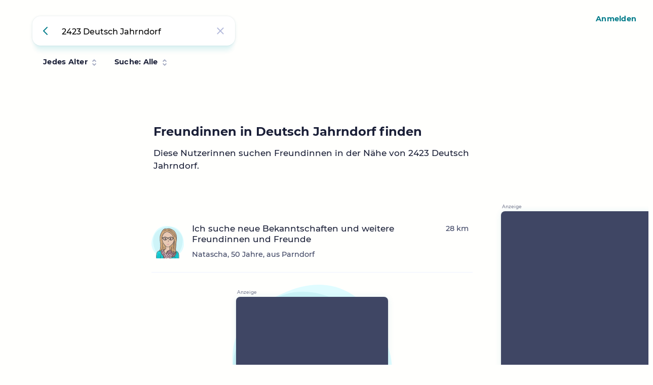

--- FILE ---
content_type: text/html; charset=UTF-8
request_url: https://www.beste-freundin-gesucht.at/2423-deutsch-jahrndorf
body_size: 5898
content:

                        



<!doctype html>
<html lang="de-at">
  <head>
    <meta charset="utf-8">
    <meta name="generator" content="Beste Freundin gesucht, Build versions/85f7642ed40b">
    <title>Freundinnen in 2423 Deutsch Jahrndorf finden</title>
    <base href="https://www.beste-freundin-gesucht.at/">
    <meta name="description" content="Lerne in Deutsch Jahrndorf nette Freundinnen kennen – perfekt zum Shoppen, Ausgehen oder einfach für einen netten Plausch. Beste Freundin gesucht – Von Mädels für Mädels.">
    <meta id="viewport" name="viewport" content="width=device-width, initial-scale=1, minimum-scale=1, maximum-scale=1, user-scalable=no, viewport-fit=cover">
    <link rel="preload" href="./assets/versions/85f7642ed40b/css/main.css" as="style" type="text/css">
    <link rel="manifest" href="manifest.json" crossorigin="use-credentials">
    <link rel="canonical" href="https://www.beste-freundin-gesucht.at/2423-deutsch-jahrndorf">
    <meta name="theme-color" content="#fffffd">
    <meta name="mobile-web-app-capable" content="yes">
    <meta name="apple-mobile-web-app-capable" content="yes">
    <meta name="apple-mobile-web-app-status-bar-style" content="default">
    <meta name="apple-mobile-web-app-title" content="Beste Freundin gesucht">
    <link rel="icon" type="image/x-icon" href="./assets/versions/85f7642ed40b/img/appicon/favicon.ico">
    <link rel="icon" type="image/png" sizes="48x48" href="./assets/versions/85f7642ed40b/img/appicon/favicon.png">
    <link rel="apple-touch-icon" href="./assets/versions/85f7642ed40b/img/appicon/beste-freundin-gesucht-icon-quadrat152.png">
    <link rel="apple-touch-icon-precomposed" sizes="76x76" href="./assets/versions/85f7642ed40b/img/appicon/beste-freundin-gesucht-icon-quadrat76.png">
    <link rel="apple-touch-icon-precomposed" sizes="120x120" href="./assets/versions/85f7642ed40b/img/appicon/beste-freundin-gesucht-icon-quadrat120.png">
    <link rel="apple-touch-icon-precomposed" sizes="152x152" href="./assets/versions/85f7642ed40b/img/appicon/beste-freundin-gesucht-icon-quadrat152.png">
    <link rel="apple-touch-icon-precomposed" sizes="167x167" href="./assets/versions/85f7642ed40b/img/appicon/beste-freundin-gesucht-icon-quadrat167.png">
    <link rel="apple-touch-icon-precomposed" sizes="180x180" href="./assets/versions/85f7642ed40b/img/appicon/beste-freundin-gesucht-icon-quadrat180.png">
    <link rel="apple-touch-startup-image" media="(min-width: 428px) and (min-height: 926px) and (-webkit-device-pixel-ratio: 3) and (orientation: landscape)" href="./assets/versions/85f7642ed40b/img/splashscreen/iPhone_14_Pro_Max__iPhone_14_Max__iPhone_13_Pro_Max__iPhone_12_Pro_Max_landscape.png">
    <link rel="apple-touch-startup-image" media="(min-width: 390px) and (min-height: 844px) and (-webkit-device-pixel-ratio: 3) and (orientation: landscape)" href="./assets/versions/85f7642ed40b/img/splashscreen/iPhone_14_Pro__iPhone_14__iPhone_13_Pro__iPhone_13__iPhone_12_Pro__iPhone_12_landscape.png">
    <link rel="apple-touch-startup-image" media="(min-width: 375px) and (min-height: 812px) and (-webkit-device-pixel-ratio: 3) and (orientation: landscape)" href="./assets/versions/85f7642ed40b/img/splashscreen/iPhone_13_mini__iPhone_12_mini__iPhone_11_Pro__iPhone_XS__iPhone_X_landscape.png">
    <link rel="apple-touch-startup-image" media="(min-width: 428px) and (min-height: 926px) and (-webkit-device-pixel-ratio: 3) and (orientation: portrait)" href="./assets/versions/85f7642ed40b/img/splashscreen/iPhone_14_Pro_Max__iPhone_14_Max__iPhone_13_Pro_Max__iPhone_12_Pro_Max_portrait.png">
    <link rel="apple-touch-startup-image" media="(min-width: 390px) and (min-height: 844px) and (-webkit-device-pixel-ratio: 3) and (orientation: portrait)" href="./assets/versions/85f7642ed40b/img/splashscreen/iPhone_14_Pro__iPhone_14__iPhone_13_Pro__iPhone_13__iPhone_12_Pro__iPhone_12_portrait.png">
    <link rel="apple-touch-startup-image" media="(min-width: 375px) and (min-height: 812px) and (-webkit-device-pixel-ratio: 3) and (orientation: portrait)" href="./assets/versions/85f7642ed40b/img/splashscreen/iPhone_13_mini__iPhone_12_mini__iPhone_11_Pro__iPhone_XS__iPhone_X_portrait.png">
    <link rel="icon" sizes="192x192" href="./assets/versions/85f7642ed40b/img/appicon/beste-freundin-gesucht-icon192.png">
    <meta name="msapplication-TileImage" content="./assets/versions/85f7642ed40b/img/appicon/beste-freundin-gesucht-icon144.png">
    <meta name="msapplication-TileColor" content="#fffffd">
    <meta property="og:type" content="website">
    <meta property="og:image" content="./assets/versions/85f7642ed40b/img/opengraph/beste-freundin-gesucht.jpg">
    <meta property="og:title" content="Freundinnen in 2423 Deutsch Jahrndorf finden">
    <meta property="og:url" content="https://www.beste-freundin-gesucht.at/2423-deutsch-jahrndorf">
    <meta property="og:description" content="Lerne in Deutsch Jahrndorf nette Freundinnen kennen – perfekt zum Shoppen, Ausgehen oder einfach für einen netten Plausch. Beste Freundin gesucht – Von Mädels für Mädels.">
    <meta property="og:locale" content="de_DE">
    <meta property="og:site_name" content="bestefreundingesucht.de">
    <meta name="twitter:card" content="summary_large_image">
    <meta name="twitter:creator" content="@bestefreundingesucht">
    <meta name="twitter:site" content="@bestefreundingesucht">
    <meta name="twitter:image" content="./assets/versions/85f7642ed40b/img/opengraph/beste-freundin-gesucht.jpg">
    <meta name="twitter:title" content="Freundinnen in 2423 Deutsch Jahrndorf finden">
    <meta name="twitter:description" content="Lerne in Deutsch Jahrndorf nette Freundinnen kennen – perfekt zum Shoppen, Ausgehen oder einfach für einen netten Plausch. Beste Freundin gesucht – Von Mädels für Mädels.">
    <link rel="start" title="Startseite" href="https://www.beste-freundin-gesucht.at/">
    <link rel="search" title="Umkreissuche" href="https://www.beste-freundin-gesucht.at/">
    <link rel="author" title="Über das Projekt" href="ueber">
    <link rel="contents" title="Inhaltsverzeichnis" href="sitemap">
    <link rel="help" title="Hilfe und Support" href="support">
    <meta name="robots" content="index,follow,noodp">
    <script type="application/ld+json">{"@context": "https://schema.org","@type": "BreadcrumbList","itemListElement": [{"@type": "ListItem","position": 1,"name": "Freundinnen in 2423 Deutsch Jahrndorf finden","item": "https://www.beste-freundin-gesucht.at/2423-deutsch-jahrndorf"}]}</script>
    <style>@font-face {font-family: 'BFG';font-style: normal;font-weight: 700;font-display: swap;src:  url('./assets/versions/85f7642ed40b/fonts/montserrat-v14-latin-700.woff2') format('woff2'),url('./assets/versions/85f7642ed40b/fonts/montserrat-v14-latin-700.woff') format('woff');}@font-face {font-family: 'BFG';font-style: normal;font-weight: 500;font-display: swap;src:  url('./assets/versions/85f7642ed40b/fonts/montserrat-v14-latin-500.woff2') format('woff2'),url('./assets/versions/85f7642ed40b/fonts/montserrat-v14-latin-500.woff') format('woff');}*, *:before, *:after {box-sizing: border-box;padding: 0;margin: 0;-webkit-font-smoothing: antialiased;}.hideonfirstpaint{visibility: hidden;}.bot .hideonfirstpaint{visibility: visible;}body,html{height: 100%;background: #fffffd;color: #193351;min-width: 320px;}html, body, textarea, input, button {font-family: 'BFG','Helvetica Neue', 'Helvetica', 'Arial';font-style: normal;font-weight: 500;font-size: 15px;line-height: 1.5;text-rendering: optimizeLegibility;}@media (min-width: 411px) {html, body, textarea, input, button {font-size: 16px;}}@media (min-width: 768px) {html, body, textarea, input, button {font-size: 17px;}}@media (min-width: 1920px) {html, body, textarea, input, button {font-size: 19px;}}.fade-in,footer{opacity: 0;}.bot .fade-in,.bot footer{opacity: 1;}@keyframes fade-in-from-bottom{from {opacity: 0;transform: translateY(12px);}50% {opacity: 0;}to {opacity: 1;transform: translateY(0);}}</style>
    <!-- First paint / document  -->
    <style>/* Basis-Stile und Box-Modell */*, *:before, *:after {box-sizing: border-box;padding: 0;margin: 0;-webkit-font-smoothing: antialiased;}.zipcode-search-icon-filter{display: none;}/* Suchleiste */.zipcode-search {opacity: 0;position: relative;border-radius: 4px;height: 58px;width: calc(100vw - 32px);max-width: 400px;animation: fade-in-from-bottom 0.5s ease-in-out forwards;transform: none !important;}.zipcode-search .ac {width: 100%;font-style: normal;font-size: 14px;font-weight: 500;border: 0;border-bottom: 3px solid transparent;border-radius: 16px;padding: 21px 58px 15px 24px;line-height: 19px;box-shadow: 0 16px 10px -5px rgb(0 164 186 / 10%), 0 0 3px 0 rgb(35 40 72 / 10%), 0 2px 8px 0 rgb(0 164 186 / 10%);outline: none;-webkit-tap-highlight-color: var(--color-highlight);-webkit-appearance: none;}@media (min-width: 411px) {.zipcode-search .ac {font-size: 16px;}}.zipcode-search-loading {opacity: 0;transition: opacity .75s;}.zipcode-search-icon {position: absolute;height: 58px;width: 58px;display: flex;justify-content: center;align-items: center;top: 0;z-index: 50;transition: opacity .2s;}.zipcode-search-icon-back {left: 0;}.zipcode-search-icon-delete {right: 0;}.zipcode-search-icon-search {right: 0;opacity: 0;}.fade-in, footer, #freundinnen-suche-filter {opacity: 0;}#freundinnen-suche-filter {border-top: 1px solid transparent;}@keyframes fade-in-from-bottom {from {opacity: 0;transform: translateY(12px);}50% {opacity: 0;}to {opacity: 1;transform: translateY(0);}}/* Platzierung der Suchleiste */#freundinnen-im-umkreis {padding: 64px 16px 0 16px;position: fixed;}@media (min-width: 376px) {#freundinnen-im-umkreis {padding: 64px 24px 0 24px;}#freundinnen-im-umkreis .zipcode-search {width: calc(100vw - 48px);}}@media (min-width: 948px) {#freundinnen-im-umkreis {padding: 32px 64px 0 64px;}}@media (min-width: 1440px) {#freundinnen-im-umkreis {padding: 48px 96px 0 96px;}}@media (min-width: 1620px) {#freundinnen-im-umkreis {padding: 64px 128px 0 128px;}}@media (min-width: 1920px) {#freundinnen-im-umkreis {padding: 80px 160px 0 160px;}}.loggedin #freundinnen-im-umkreis {padding-top: 16px;}@media (min-width: 376px) {.loggedin #freundinnen-im-umkreis {padding-top: 24px;}}#freundinnen-im-umkreis .zipcode-search .ac {padding-left: 58px !important;}</style>
</head>
<body>

    <div id="freundinnen-im-umkreis-observer"></div>
    <header id="freundinnen-im-umkreis">
        <form id="suche-freundin" class="zipcode-search">
            <a href="." class="zipcode-search-icon zipcode-search-icon-back" title="Freundinnen finden" aria-label="Freundinnen finden" tabindex="-1">
                <svg xmlns="http://www.w3.org/2000/svg" width="18" height="18" viewBox="0 0 18 18">
                    <path fill="#007b89" fill-rule="evenodd" d="M5,13 L14,13 C14.5522847,13 15,13.4477153 15,14 C15,14.5522847 14.5522847,15 14,15 L4,15 C3.44771525,15 3,14.5522847 3,14 L3,4 C3,3.44771525 3.44771525,3 4,3 C4.55228475,3 5,3.44771525 5,4 L5,13 Z" transform="rotate(45 9 9)"/>
                </svg>
            </a>
            <input name="search" class="ac input-text" type="text" autocomplete="off" aria-label="Suche nach neuer Freundin per Postleitzahl" aria-autocomplete="list" placeholder="Mit deiner Postleitzahl suchen" maxlength="50" value="2423 Deutsch Jahrndorf" data-alias="2423-deutsch-jahrndorf">
            <a href="." class="zipcode-search-icon zipcode-search-icon-search" aria-label="Suche starten" title="Suche starten" tabindex="-1">
                <svg xmlns="http://www.w3.org/2000/svg" width="24" height="24" viewBox="0 0 24 24">
                    <path fill="#007b89" fill-rule="evenodd" d="M16.8265,14.8465 L21.5358368,19.5566631 C22.0823226,20.1032448 22.0822449,20.9893511 21.5356632,21.5358369 C21.5356088,21.5358913 21.5355544,21.5359456 21.5355,21.536 C20.9886977,22.0825262 20.1024143,22.0824143 19.55575,21.53575 L14.8455,16.8255 L14.8455,16.8255 C13.4435,17.8545 11.7485,18.4745 9.9745,18.4745 C5.4745,18.4745 1.4745,14.4745 1.4745,9.9745 C1.4745,5.4745 5.4745,1.4745 9.9745,1.4745 C14.4745,1.4745 18.4745,5.4745 18.4745,9.9745 C18.4745,11.7475 17.8545,13.4425 16.8265,14.8465 Z M9.9745,16.4745 C13.4745,16.4745 16.4745,13.4745 16.4745,9.9745 C16.4745,6.4745 13.4745,3.4745 9.9745,3.4745 C6.4745,3.4745 3.4745,6.4745 3.4745,9.9745 C3.4745,13.4745 6.4745,16.4745 9.9745,16.4745 Z"/>
                </svg>
            </a>
            <a href="." class="zipcode-search-icon zipcode-search-icon-delete" aria-label="Sucheingabe löschen" title="Sucheingabe löschen" tabindex="-1">
                <svg xmlns="http://www.w3.org/2000/svg" width="18" height="18" viewBox="0 0 18 18">
                    <path fill="#B3B9DB" fill-rule="evenodd" d="M9,0 C9.55228475,0 10,0.44771525 10,1 L10,7.999 L17,8 C17.5522847,8 18,8.44771525 18,9 C18,9.55228475 17.5522847,10 17,10 L10,10 L10,17 C10,17.5522847 9.55228475,18 9,18 C8.44771525,18 8,17.5522847 8,17 L8,10 L1,10 C0.44771525,10 0,9.55228475 0,9 C0,8.44771525 0.44771525,8 1,8 L8,8 L8,1 C8,0.44771525 8.44771525,0 9,0 Z" transform="rotate(45 9 9)"/>
                </svg>
            </a>
            <a href="." class="zipcode-search-icon zipcode-search-icon-filter" aria-label="Filter öffnen" title="Filter öffnen" tabindex="-1" >
                <svg xmlns="http://www.w3.org/2000/svg" width="18" height="18" viewBox="0 0 18 18">
                    <path fill="#B3B9DB" d="M6.76833177,9.88888889 C8.42507795,9.88888889 9.81716706,11.0220203 10.2118718,12.5555556 L16.1104936,12.5555556 C16.6017544,12.5555556 17,12.950102 17,13.4444444 C17,13.9353642 16.6022496,14.3333333 16.1104936,14.3333333 L10.2118718,14.3333333 C9.81716706,15.8668686 8.42507795,17 6.76833177,17 C5.1115856,17 3.71949647,15.8668686 3.32479176,14.3333333 L1.88950634,14.3333333 C1.39824555,14.3333333 1,13.9387868 1,13.4444444 C1,12.9535247 1.39775042,12.5555556 1.88950634,12.5555556 L3.32479176,12.5555556 C3.71949647,11.0220203 5.1115856,9.88888889 6.76833177,9.88888889 Z M6.7652796,11.6666667 C5.78344004,11.6666667 4.98750182,12.4626049 4.98750182,13.4444444 C4.98750182,14.426284 5.78344004,15.2222222 6.7652796,15.2222222 C7.74711915,15.2222222 8.54305737,14.426284 8.54305737,13.4444444 C8.54305737,12.4626049 7.74711915,11.6666667 6.7652796,11.6666667 Z M11.2316682,1 C9.57492205,1 8.18283294,2.13313138 7.78812823,3.66666667 L1.88950636,3.66666667 C1.39824556,3.66666667 1,4.06121316 1,4.55555556 C1,5.04647533 1.3977504,5.44444444 1.88950636,5.44444444 L7.78812823,5.44444444 C8.18283294,6.97797973 9.57492205,8.11111111 11.2316682,8.11111111 C12.8884144,8.11111111 14.2805035,6.97797973 14.6752082,5.44444444 L16.1104937,5.44444444 C16.6017544,5.44444444 17,5.04989796 17,4.55555556 C17,4.06463578 16.6022496,3.66666667 16.1104937,3.66666667 L14.6752082,3.66666667 C14.2805035,2.13313138 12.8884144,1 11.2316682,1 Z M11.2347204,2.77777778 C12.21656,2.77777778 13.0124982,3.573716 13.0124982,4.55555556 C13.0124982,5.53739511 12.21656,6.33333333 11.2347204,6.33333333 C10.2528808,6.33333333 9.45694263,5.53739511 9.45694263,4.55555556 C9.45694263,3.573716 10.2528808,2.77777778 11.2347204,2.77777778 Z"/>
                </svg>
            </a>
            <span class="zipcode-search-loading"></span>
        </form>
        <nav id="freundinnen-suche-filter">
            <a onclick="window.bfgSearch.openFilter(event,'alter')" href="2423-deutsch-jahrndorf#alter" aria-label="Filter nach Alter anzeigen" class="freundinnen-suche-filter button-link">
                 Jedes Alter             </a>
            <a onclick="window.bfgSearch.openFilter(event,'suche')" href="2423-deutsch-jahrndorf#suche" aria-label="Filter nach Suchart anzeigen" class="freundinnen-suche-filter button-link">
                Suche: Alle            </a>
        </nav>
    </header>
    <script>
        // Search Settings für JavaScript (inline - einfacher als data-Attribute)
        const searchSettings = {
            location: 'Deutsch Jahrndorf',
            query: '2423-deutsch-jahrndorf'
        };
    </script>

    <main class="hideonfirstpaint" id="search-results">
        <section class="pl grid grid-sidebar-right" id="pl-freundinnen">
            <div class="pl-headline">
                                    <h1 class="pl-headline-headline headline-mid">Freundinnen in Deutsch Jahrndorf finden</h1>
                                                    <h2>Diese Nutzerinnen suchen Freundinnen in der Nähe von 2423 Deutsch Jahrndorf.</h2>
                
            </div>
            <ul class="pl-container pl-container-distance js-users-list">
                                <li class="pl-i"><a href="natascha-379719" class="pl-i-link" onclick="window.bfgSearch.loadProfile(event,this)" aria-label="Profil von Natascha, 50 Jahre, aus Parndorf"><div class="pl-i-loadingbar loadingbar loading"></div><img class="pl-i-img" src="assets/avatar/f1sc9o12oc21h10hc14mu3e4.svg" loading="lazy" decoding="async" height="64" width="64" alt="Profilbild"><h3 class="pl-i-text headline-small">Ich suche neue Bekanntschaften und weitere Freundinnen und Freunde</h3><p class="pl-i-desc">Natascha, 50 Jahre, aus Parndorf</p><div class="pl-i-distance font-small">28 km</div></a></li>
                <li class="pl-ad bfgad-wrapper"><ins class="bfgad" data-ad-network-provider="AdSense" data-ad-client="ca-pub-2016311748571252" data-ad-slot="4715182937" data-ad-channel="suche-liste-trenner"></ins></li><li class="pl-i"><a href="lisa-338104" class="pl-i-link" onclick="window.bfgSearch.loadProfile(event,this)" aria-label="Profil von Lisa, 32 Jahre, aus Neusiedl am See"><div class="pl-i-loadingbar loadingbar loading"></div><img class="pl-i-img" src="assets/avatar/f1sc6o11oc18h3hc16mu6e9.svg" loading="lazy" decoding="async" height="64" width="64" alt="Profilbild"><h3 class="pl-i-text headline-small">Suche neue Freundschaften</h3><p class="pl-i-desc">Lisa, 32 Jahre, aus Neusiedl am See</p><div class="pl-i-distance font-small">30 km</div></a></li>
                                                <li>
                    <a href="https://www.beste-freundin-gesucht.at/2423-deutsch-jahrndorf#" class="button-link button-go-top">Nach oben</a>
                </li>
            </ul>
            <aside class="bfgad-sidebar bfgad-wrapper">
                <ins class="bfgad"
                    data-ad-network-provider="AdSense"
                    data-ad-client="ca-pub-2016311748571252"
                    data-ad-slot="1228236204"
                    data-ad-channel="suche-sidebar">
                </ins>
            </aside>
        </section>
        <section id="pre-footer">
            <div class="grid-content-inner logout-content">
                <h2 class="headline-site">Sei dabei und finde neue Freundinnen</h2>
                <p>Die Plattform ist komplett kostenlos, wenn du möchtest, kannst du die Werbung durch ein Abonnement entfernen.</p>
                <a href="mein-account/registrieren" class="button">Jetzt Registrieren</a>
                <p><a href="mein-account/anmelden" class="button-link">Zum Login</a></p>
            </div>
            <div class="grid-content-inner login-content">
                <h2 class="headline-site">Was können wir verbessern?</h2>
                <p>Nimm dir zwei Minuten und hilf uns dabei, Beste Freundin gesucht weiter zu verbessern.</p>
                <a href="https://tally.so/r/woXVrX" class="button" target="_blank" rel="noopener">Zur Umfrage</a>
                <p><a href="support#kontakt" class="button-link">Fehler melden</a></p>
            </div>
            <div class="branding-background branding-background-beach"></div>
        </section>
    </main>
    <div class="searchfilter hideonfirstpaint">
        <nav id="suche" class="dialog dialog-closed">
            <a onclick="this.parentElement.classList.add('dialog-closed')" href="2423-deutsch-jahrndorf#" class="dialog-close iconbutton" title="Dialog schließen">Dialog schließen</a>
            <h2 class="dialog-title headline-site">Suche</h2>
            <div class="dialog-content">
                <p>Filtere die angezeigten Nutzerinnen nach ihren Suchkriterien</p>
                <ul class="dialog-radiolist">
                    <li>
                        <a href="2423-deutsch-jahrndorf" class="dialog-radiolist-item dialog-radiolist-item-selected" aria-label="Alle Nutzerinnen anzeigen" title="Alle Suchprofile anzeigen">
                            Alle Nutzerinnen
                        </a>
                    </li>
                                        <li>
                        <a href="2423-deutsch-jahrndorf?suche=freundin" class="dialog-radiolist-item" aria-label="Nutzerinnen, die nach Freundin suchen, anzeigen" title="Auf der Suche nach einer Freundin">
                            Freundin
                        </a>
                    </li>
                                        <li>
                        <a href="2423-deutsch-jahrndorf?suche=sportpartnerin" class="dialog-radiolist-item" aria-label="Nutzerinnen, die nach Sportpartnerin suchen, anzeigen" title="Auf der Suche nach einer Sportpartnerin">
                            Sportpartnerin
                        </a>
                    </li>
                                        <li>
                        <a href="2423-deutsch-jahrndorf?suche=reisepartnerin" class="dialog-radiolist-item" aria-label="Nutzerinnen, die nach Reisepartnerin suchen, anzeigen" title="Auf der Suche nach einer Reisepartnerin">
                            Reisepartnerin
                        </a>
                    </li>
                                        <li>
                        <a href="2423-deutsch-jahrndorf?suche=mailfreundin" class="dialog-radiolist-item" aria-label="Nutzerinnen, die nach Mailfreundin suchen, anzeigen" title="Auf der Suche nach einer Mailfreundin">
                            Mailfreundin
                        </a>
                    </li>
                                        <li>
                        <a href="2423-deutsch-jahrndorf?suche=freundeskreis" class="dialog-radiolist-item" aria-label="Nutzerinnen, die nach Freundeskreis suchen, anzeigen" title="Auf der Suche nach einem Freundeskreis">
                            Freundeskreis
                        </a>
                    </li>
                                    </ul>
                <a onclick="this.parentElement.parentElement.classList.add('dialog-closed')" href="2423-deutsch-jahrndorf#" class="dialog-button button">Abbrechen</a>
            </div>
        </nav>
        <nav id="alter" class="dialog dialog-closed">
            <a onclick="this.parentElement.classList.add('dialog-closed')" href="2423-deutsch-jahrndorf#" class="dialog-close iconbutton" title="Dialog schließen">Dialog schließen</a>
            <h2 class="dialog-title headline-site">Alter</h2>
            <div class="dialog-content">
                <p>Filtere die angezeigten Nutzerinnen nach Altersgruppe</p>
                <ul class="dialog-radiolist">
                    <li>
                        <a rel="no-follow" href="2423-deutsch-jahrndorf" class="dialog-radiolist-item dialog-radiolist-item-selected" aria-label="Nutzerinnen jeden Alters anzeigen" title="Alle Altersgruppen anzeigen">
                            Alle anzeigen
                        </a>
                    </li>
                    <li>
                        <a rel="no-follow" href="2423-deutsch-jahrndorf?alter=16-18" class="dialog-radiolist-item" aria-label="Nur Nutzerinnen der Altersgruppe 16 bis 18 anzeigen" title="Nutzerinnen zwischen 16 und 18 Jahren">
                            16 bis 18 Jahre
                        </a>
                    </li>
                    <li>
                        <a rel="no-follow" href="2423-deutsch-jahrndorf?alter=18-25" class="dialog-radiolist-item" aria-label="Nur Nutzerinnen der Altersgruppe 18 bis 25 anzeigen" title="Nutzerinnen zwischen 18 und 25 Jahren">
                            18 bis 25 Jahre
                        </a>
                    </li>
                    <li>
                        <a rel="no-follow" href="2423-deutsch-jahrndorf?alter=25-35" class="dialog-radiolist-item" aria-label="Nur Nutzerinnen der Altersgruppe 25 bis 35 anzeigen" title="Nutzerinnen zwischen 25 und 35 Jahren">
                            25 bis 35 Jahre
                        </a>
                    </li>
                    <li>
                        <a rel="no-follow" href="2423-deutsch-jahrndorf?alter=35-45" class="dialog-radiolist-item" aria-label="Nur Nutzerinnen der Altersgruppe 35 bis 45 anzeigen" title="Nutzerinnen zwischen 35 und 45 Jahren">
                            35 bis 45 Jahre
                        </a>
                    </li>
                    <li>
                        <a rel="no-follow" href="2423-deutsch-jahrndorf?alter=45-55" class="dialog-radiolist-item" aria-label="Nur Nutzerinnen der Altersgruppe 45 bis 55 anzeigen" title="Nutzerinnen zwischen 45 und 55 Jahren">
                            45 bis 55 Jahre
                        </a>
                    </li>
                    <li>
                        <a rel="no-follow" href="2423-deutsch-jahrndorf?alter=55-65" class="dialog-radiolist-item" aria-label="Nur Nutzerinnen der Altersgruppe 55 bis 65 anzeigen" title="Nutzerinnen zwischen 55 und 65 Jahren">
                            55 bis 65 Jahre
                        </a>
                    </li>
                    <li>
                        <a rel="no-follow" href="2423-deutsch-jahrndorf?alter=65-99" class="dialog-radiolist-item" aria-label="Nur Nutzerinnen der Altersgruppe 65 bis 99 anzeigen" title="Nutzerinnen über 65 Jahre">
                            Über 65 Jahre
                        </a>
                    </li>
                </ul>
                <a onclick="this.parentElement.parentElement.classList.add('dialog-closed')" href="2423-deutsch-jahrndorf#" class="dialog-button button">Abbrechen</a>
            </div>
        </nav>
    </div>

        <script>
        window.bfgAdContext = Object.assign({}, window.bfgAdContext || {}, {"page":"search","locationName":"Deutsch Jahrndorf","locationAlias":"2423-deutsch-jahrndorf","locationZip":"2423","age":null,"searchFocus":"alle","iso":"AT"});
    </script>

    <nav class="mainnav hideonfirstpaint">
        <ul class="mainnav-list">
            <li class="mainnav-list-item"><a  href="." class="mainnav-list-item-search font-nav main-list-item-active">Suche</a></li>
            <li class="mainnav-list-item"><a   href="mein-account/nachrichten" class="mainnav-list-item-chat font-nav">Nachrichten</a></li>
            <li class="mainnav-list-item"><a  href="mein-account/profil" class="mainnav-list-item-profile font-nav">Profil</a></li>
        </ul>
    </nav>
    <nav class="loginnav hideonfirstpaint">
        <a href="mein-account/anmelden" title="Login und Registrierung bei Beste Freundin gesucht" class="font-nav">Anmelden</a>
    </nav>
    <footer class="hideonfirstpaint defaultfooter">
        <nav class="footernav">
            <ul class="footernav-list">
                <li class="footernav-list-item"><a  rel="nofollow" href="./datenschutz" class="button-link a-small">Datenschutz</a></li>
                <li class="footernav-list-item"><a  rel="nofollow" href="./impressum" class="button-link a-small">Impressum</a></li>
                <li class="footernav-list-item"><a  href="./freundinnen-finden" title="Freundinnen finden auf Beste Freundin gesucht" class="button-link a-small">Freundinnen finden</a></li>
                <li class="footernav-list-item"><a  href="./support" class="button-link a-small">Hilfe und Support</a></li>
                <li class="footernav-list-item"><a  href="./ueber" class="button-link a-small">Über Beste Freundin gesucht</a></li>
                <li class="footernav-list-item"><a href="./datenschutz" rel="nofollow" onclick="window.bfgSearch.cookieConsent.openSettingsWindow(event,this)" class="button-link a-small">Cookie-Einstellungen</a></li>
                <li class="footernav-list-item"><a  rel="nofollow" href="./nutzungsbedingungen" class="button-link a-small">Nutzungsbedingungen</a></li>
                <li class="footernav-list-item footernav-list-item-more"><a  href="./sitemap" rel="nofollow" class="button-link a-small">Mehr</a></li>
            </ul>
        </nav>
    </footer>
    <script type="module">
        import Search from './assets/versions/85f7642ed40b/js/bundles/main_search.js';
        var botRegex = /bot|crawl|spider/i;
        if(!botRegex.test(navigator.userAgent)){
            window.bfgSearch = new Search();
            window.bfgSearch.deploymentBuildVersion = 'versions/85f7642ed40b';
            window.bfgSearch.componentDidMount();
        }
    </script>
    <script>
        /*Deferred css loading*/
        var startDeferredLoading = function(){const css = document.createElement('link');css.rel = 'stylesheet';css.href = './assets/versions/85f7642ed40b/css/main.css';document.head.appendChild(css);};document.addEventListener('DOMContentLoaded', startDeferredLoading, false);
        /*Login check*/
        if (localStorage.getItem('bfgLoggedin') !== null) {document.body.classList.add("loggedin");}

        /* Fixed VH */
        let vh = window.innerHeight * 0.01;document.documentElement.style.setProperty('--vh', `${ vh }px`);

        /* Service Worker */
        var botRegex = /bot|crawl|spider/i;if(!botRegex.test(navigator.userAgent)){if ('serviceWorker' in navigator) {window.addEventListener('load', function() {navigator.serviceWorker.register('./service-worker.js').then(function(reg) {}).catch(function(err) {console.error('Service-Worker registration failed with error ' + err,);});});} else {console.error("The current browser doesn't support service workers.");}}

        /* Detect Bots*/
        var botRegex = /bot|crawl|spider/i;if(botRegex.test(navigator.userAgent)){document.body.classList.add('bot');}

    </script>
</body>
</html>


--- FILE ---
content_type: text/css
request_url: https://www.beste-freundin-gesucht.at/assets/versions/85f7642ed40b/css/modules/_config.grid.css
body_size: 742
content:
:root{
    --raster: 16px;
    --raster05: 8px;
    --raster1: 16px;
    --raster1k5: 24px;
    --raster2: 32px;
    --raster3: 48px;
    --raster4: 64px;
    --raster5: 80px;
    --raster6: 96px;
    --raster7: 112px;
    --raster8: 128px;
    --raster9: 144px;
    --raster10: 160px;
    --raster11: 176px;
    --raster12: 192px;
    --raster13: 208px;
    --raster14: 224px;
    --raster15: 240px;
    --raster16: 256px;
    --raster17: 272px;
    --raster18: 288px;
    --raster19: 304px;
    --raster20: 320px;
}
.grid{
    display: grid;
    grid-gap: var(--raster);
}
.grid-content-inner{
    text-align: center;
    padding: 0 calc(16px + (64 - 16) * ((100vw - 320px) / (768 - 320)));
}
@media (min-width: 768px){
    .grid-content-inner{
        padding: 0 calc(64px + (512 - 64) * ((100vw - 768px) / (1920 - 768)));
    }
}
.grid-sidebar-right{
    grid-row-gap: 0;
    grid-template-columns: 0 auto 0;
    grid-template-rows: auto auto var(--raster2) auto;
    /* -webkit-transform: translate3d(35,40,72) !important; */
}
.grid-sidebar-right .bfgad-sidebar{
    grid-column: 2 / 3;
    grid-row: 4 / 5;
}
.grid-content-only{
    min-height: 105vh;
    /* grid-template-columns: var(--raster) auto var(--raster); */
    grid-template-columns: calc(16px + (64 - 16) * ((100vw - 320px) / (768 - 320))) auto calc(16px + (64 - 16) * ((100vw - 320px) / (768 - 320)));
    grid-template-rows: var(--raster5) auto 1fr;
    grid-gap: 0;
}
.grid-content-only .content{
    grid-column: 2 / 3;
    grid-row: 2 / 3;
}
.grid-content-only .content > :first-child{
    margin-top: 0;
}
.grid-content-only .content form > :first-child{
    margin-top: 0;
}
.grid-content-only .branding-background {
    grid-column: 1 / 4;
    grid-row: 3 / 4;
}
.grid-content-only .content-footer{
    grid-column: 1 / 4;
    grid-row: 3 / 4;
}
.content-footer {
    min-height: var(--raster10);
}
@media (min-width: 415px){
    .grid{
        grid-gap: var(--raster2);
    }
    .grid-content-only{
        /* grid-template-columns: var(--raster1k5) auto var(--raster1k5); */
   }
}
@media (min-width: 500px){
    .grid-content-only{
        /* grid-template-columns: var(--raster2) auto var(--raster2); */
        grid-template-rows: var(--raster6) auto 1fr;
   }
}
@media (min-width: 620px) {
    .grid-content-inner{
        /* padding: 0 9vw; */
   }
   .grid-sidebar-right{
       grid-template-rows: auto auto;
       /* transform: translateZ(0) !important; */
       grid-template-columns: 0 auto 0 0;
    }
    body.cookies-allowed .grid-sidebar-right{
        grid-template-columns: 0 auto var(--raster10) 0;
   }

    .grid-sidebar-right .bfgad-sidebar{
        grid-column: 3 / 4;
        grid-row: 2 / 3;
   }
}
@media (min-width: 680px){
    .grid-sidebar-right{
        grid-template-columns: 0 auto 0 0;
    }
    body.cookies-allowed .grid-sidebar-right{
       grid-template-columns: 0 auto var(--raster10) 0;
   }
}
@media (min-width: 768px){
    .grid-content-only{
        /* grid-template-columns: 15vw auto 15vw; */
        grid-template-columns: calc(64px + (512 - 64) * ((100vw - 768px) / (1920 - 768))) auto calc(64px + (512 - 64) * ((100vw - 768px) / (1920 - 768)));
        grid-template-rows: 15vw auto 1fr;
    }
    .loggedin main{
        min-height: 100vh;
    }
}
@media (min-width: 948px){
    .grid-sidebar-right{
        /* overflow: visible; */
        grid-template-columns: 15vw auto 0 15vw;
    }
    body.cookies-allowed .grid-sidebar-right{
       grid-template-columns: var(--raster2) auto 300px var(--raster2);
        /* overflow: visible; */
   }
}
@media (min-width: 1024px) {
    .grid-content-inner{
        /* padding: 0 calc(64px + (512 - 64) * ((100vw - 768px) / (1920 - 768))); */
   }
}
@media (min-width: 1280px){
    .grid{
        grid-gap: var(--raster3);
   }
   .grid-sidebar-right{
       grid-template-columns: 19vw auto 0px 19vw;
    }
    body.cookies-allowed .grid-sidebar-right{
        grid-template-columns: var(--raster4) auto 300px var(--raster4);
   }

    .grid-content-only{
        /* grid-template-columns: 20vw auto 20vw; */
   }
}
@media (min-width: 1366px) {
    .grid-content-only{
        /* grid-template-columns: 25vw auto 25vw; */
        grid-template-rows: 5vw auto 1fr;
   }
}
@media (min-width: 1440px){
    .grid-content-inner{
        /* padding: 0 25vw; */
   }
    .grid{
        grid-gap: var(--raster2);
   }
   .grid-sidebar-right{
       grid-template-columns: 19vw auto 0px 19vw;
    }
    body.cookies-allowed .grid-sidebar-right{
        grid-template-columns: var(--raster8) auto 300px var(--raster8);
   }

}
@media (min-width: 1620px){
    .grid{
        grid-gap: var(--raster3);
    }
   .grid-content-inner{
        padding: 0 25vw;
    }
    .grid-sidebar-right{
        grid-template-columns: 19vw auto 0px 19vw;
    }
    body.cookies-allowed .grid-sidebar-right{
       grid-template-columns: var(--raster10) auto 300px var(--raster10);
   }

}
@media (min-width: 1920px){
    .grid{
        grid-gap: var(--raster3);
   }
   .grid-content-inner{
        padding: 0 30vw;
    }
    .grid-sidebar-right{
        grid-template-columns: var(--raster15) auto 0px var(--raster15);
    }
    body.cookies-allowed .grid-sidebar-right{
       grid-template-columns: var(--raster15) auto 300px var(--raster15);
        /* overflow: visible; */
   }

}
@media (min-aspect-ratio: 1/1){
    .grid-content-only{
        grid-template-rows: 15vw auto 1fr;
   }
}
@media (min-aspect-ratio: 4/3){
    .grid-content-only{
        grid-template-rows: 10vw auto 1fr;
   }
}

@media (max-width: 375px) {
    .loggedin main{
        min-height: calc((var(--vh, 1vh) * 97) + 12px);
   }
}


--- FILE ---
content_type: application/javascript
request_url: https://www.beste-freundin-gesucht.at/assets/versions/85f7642ed40b/js/bundles/chunks/chunk-HMM5IUIS.js
body_size: 3204
content:
import{b as w,c as b}from"./chunk-D3BNVMBG.js";var E=(function(){function v(r){if(!document.querySelector)return;function f(s,e){return s.classList?s.classList.contains(e):new RegExp("\\b"+e+"\\b").test(s.className)}function l(s,e,m){s.attachEvent?s.attachEvent("on"+e,m):s.addEventListener(e,m)}function u(s,e,m){s.detachEvent?s.detachEvent("on"+e,m):s.removeEventListener(e,m)}function d(s,e,m,n){l(n||document,e,function(t){let o,a=t.target||t.srcElement;for(;a&&!(o=f(a,s));)a=a.parentElement;o&&m.call(a,t)})}let c={selector:0,source:0,minChars:3,delay:150,offsetLeft:0,offsetTop:1,cache:1,menuClass:"",autosubmit:1,renderItem:function(s,e){e=e.replace(/[-\/\\^$*+?.()|[\]{}]/g,"\\$&");let m=new RegExp("("+e.split(" ").join("|")+")","gi");return'<div class="js-ac-suggestion" data-val="'+s+'">'+s.replace(m,"<b>$1</b>")+"</div>"},onSelect:function(s,e,m){},onBlur:function(s,e){}};for(let s in r)r.hasOwnProperty(s)&&(c[s]=r[s]);let i=typeof c.selector=="object"?[c.selector]:document.querySelectorAll(c.selector);for(let s=0;s<i.length;s++){let e=i[s];e.sc=document.createElement("div"),e.sc.className="js-ac-suggestions "+c.menuClass,e.autocompleteAttr=e.getAttribute("autocomplete"),e.setAttribute("autocomplete","off"),e.cache={},e.last_val="",e.updateSC=function(n,t){let o=e.getBoundingClientRect();if(e.sc.style.left=Math.round(o.left+(window.pageXOffset||document.documentElement.scrollLeft)+c.offsetLeft)+"px",e.sc.style.top=Math.round(o.bottom+(window.pageYOffset||document.documentElement.scrollTop)+c.offsetTop)+"px",e.sc.style.width=Math.round(o.right-o.left)+"px",!n&&(e.sc.style.display="block",e.sc.maxHeight||(e.sc.maxHeight=parseInt((window.getComputedStyle?getComputedStyle(e.sc,null):e.sc.currentStyle).maxHeight)),e.sc.suggestionHeight||(e.sc.suggestionHeight=e.sc.querySelector(".js-ac-suggestion").offsetHeight),e.sc.suggestionHeight))if(!t)e.sc.scrollTop=0;else{let a=e.sc.scrollTop,h=t.getBoundingClientRect().top-e.sc.getBoundingClientRect().top;h+e.sc.suggestionHeight-e.sc.maxHeight>0?e.sc.scrollTop=h+e.sc.suggestionHeight+a-e.sc.maxHeight:h<0&&(e.sc.scrollTop=h+a)}},l(window,"resize",e.updateSC),document.body.appendChild(e.sc),d("js-ac-suggestion","mouseleave",function(n){let t=e.sc.querySelector(".js-ac-suggestion.selected");t&&setTimeout(function(){t.className=t.className.replace("selected","")},20)},e.sc),d("js-ac-suggestion","mouseover",function(n){var t=e.sc.querySelector(".js-ac-suggestion.selected");t&&(t.className=t.className.replace("selected","")),this.className+=" selected"},e.sc),d("js-ac-suggestion","mousedown",function(n){if(f(this,"js-ac-suggestion")){let t=this.getAttribute("data-val");e.value=t,c.onSelect(n,t,this),e.sc.style.display="none"}},e.sc),e.blurHandler=function(n){let t;try{t=document.querySelector(".js-ac-suggestions:hover")}catch{t=0}t?e!==document.activeElement&&setTimeout(function(){e.focus()},20):(e.last_val=e.value,e.sc.style.display="none",setTimeout(function(){e.sc.style.display="none"},350),c.onBlur(n,e))},l(e,"blur",e.blurHandler);let m=function(n){let t=e.value;if(e.cache[t]=n,n.length&&t.length>=c.minChars){let o="";for(let a=0;a<n.length;a++)o+=c.renderItem(n[a],t);e.sc.innerHTML=o,e.updateSC(0)}else e.sc.style.display="none"};e.keydownHandler=function(n){let t=window.event?n.keyCode:n.which;if((t===40||t===38)&&e.sc.innerHTML){let o,a=e.sc.querySelector(".js-ac-suggestion.selected");return a?(t===40?o=a.nextSibling:o=a.previousSibling,o?(a.className=a.className.replace("selected",""),o.className+=" selected",e.value=o.getAttribute("data-val")):(a.className=a.className.replace("selected",""),e.value=e.last_val,o=0)):(t===40?o=e.sc.querySelector(".js-ac-suggestion"):o=e.sc.childNodes[e.sc.childNodes.length-1],o.className+=" selected",e.value=o.getAttribute("data-val")),e.updateSC(0,o),!1}else if(t===27)e.value=e.last_val,e.sc.style.display="none";else if(t===13||t===9){let o=e.sc.querySelector(".js-ac-suggestion.selected");o&&e.sc.style.display!="none"&&(c.autosubmit||(n.preventDefault(),n.stopPropagation()),c.onSelect(n,o.getAttribute("data-val"),o),setTimeout(function(){e.sc.style.display="none"},20))}},l(e,"keydown",e.keydownHandler),e.keyupHandler=function(n){let t=window.event?n.keyCode:n.which;if(!t||(t<35||t>40)&&t!==13&&t!==27){let o=e.value;if(o.length>=c.minChars){if(o!==e.last_val){if(e.last_val=o,clearTimeout(e.timer),c.cache){if(o in e.cache){m(e.cache[o]);return}for(let a=1;a<o.length-c.minChars;a++){let h=o.slice(0,o.length-a);if(h in e.cache&&!e.cache[h].length){m([]);return}}}e.timer=setTimeout(function(){c.source(o,m)},c.delay)}}else e.last_val=o,e.sc.style.display="none"}},l(e,"keyup",e.keyupHandler),e.focusHandler=function(n){e.last_val=`
`,e.keyupHandler(n)},c.minChars||l(e,"focus",e.focusHandler)}this.destroy=function(){for(let s=0;s<i.length;s++){let e=i[s];u(window,"resize",e.updateSC),u(e,"blur",e.blurHandler),u(e,"focus",e.focusHandler),u(e,"keydown",e.keydownHandler),u(e,"keyup",e.keyupHandler),e.autocompleteAttr?e.setAttribute("autocomplete",e.autocompleteAttr):e.removeAttribute("autocomplete"),document.body.removeChild(e.sc)}}}return v})();(function(){typeof define=="function"&&define.amd?define("autoComplete",function(){return E}):typeof window<"u"&&(window.autoComplete=E)})();var k=E;var y=class{constructor(r,f,l=function(){},u=function(){}){this.state={autocompleteHtmlElement:r,onSelectCallbackFunction:(d,c,i,s)=>{let{autocompleteHtmlElement:e}=this.state;e.value=d,e.defaultValue=d,e.setAttribute("data-alias",c),e.setAttribute("data-lat",i.lat),e.setAttribute("data-lng",i.lng),f(d,c,i,s),document.querySelector(".js-ac-suggestions").style.display="none"},onRequestStartCallbackFunction:l,onRequestFinishedCallbackFunction:u,autocomplete:new k({selector:r,minChars:3,delay:300,source:this.fetchAutocompleteItems.bind(this),autosubmit:!1,renderItem:this.renderItem.bind(this),onSelect:function(d,c,i){let s={lat:i.getAttribute("data-lat"),lng:i.getAttribute("data-lng")};this.state.onSelectCallbackFunction(i.getAttribute("data-ort"),i.getAttribute("data-alias"),s,!0)}.bind(this),onBlur:(d,c)=>{c.value=c.defaultValue;let i=c.parentNode.querySelector(".zipcode-search-icon-search");i&&(i.style.opacity=0);let s=c.parentNode.querySelector(".zipcode-search-icon-delete");s&&(s.style.opacity=1)}})}}showInlineError(){if(!document.getElementById("js-ac-noresult")){var r=document.createElement("div");r.setAttribute("id","js-ac-noresult"),r.innerText="Ort nicht gefunden";let f=this.state.autocompleteHtmlElement;typeof f.after=="function"?f.after(r):f.parentNode&&f.parentNode.insertBefore(r,f.nextSibling),this.removeErrorMessage=()=>{var l=document.getElementById("js-ac-noresult");l&&this.state.autocompleteHtmlElement.parentNode.removeChild(l)},setTimeout(()=>{var l=document.getElementById("js-ac-noresult"),u=null;l&&(u=l.style),u&&(u.opacity=1,this.fade=()=>{(u.opacity-=.05)<0?this.removeErrorMessage():setTimeout(this.fade,25)},this.fade())},2500)}}fetchAutocompleteItems(r,f){let l=r.toLowerCase().replace(new RegExp("[^a-z0-9\xE4\xF6\xFC\xDF\xE1\xE9\xF3\xE0\xE8\xF2\xE2\xEA\xF4]+","g"),"-"),u=new Request("./_api/zipcodes.json?q="+encodeURIComponent(l)),d=this;d.state.onRequestStartCallbackFunction(),fetch(u).then(c=>c.json()).then(c=>{if(c.success)if(c.data.length===0)this.showInlineError();else if(document.getElementById("js-ac-noresult")&&this.state.autocompleteHtmlElement.parentNode.removeChild(document.getElementById("js-ac-noresult")),c.data.length===1){let{zip:i,city:s,alias:e,lat:m,lng:n}=c.data[0];d.state.onSelectCallbackFunction(`${i} ${s}`,e,{lat:m,lng:n},!1)}else{let i=[];c.data.forEach(s=>{i.push([`${s.zip} ${s.city}`,s.alias,{lat:s.lat,lng:s.lng}])}),f(i)}else this.showInlineError();d.state.onRequestFinishedCallbackFunction()}).catch(c=>{d.state.onRequestFinishedCallbackFunction(),d.showError("AutocompleteFetchRequestError")})}showError(r){new w("fetch-error","Im Moment besteht ein Problem mit der Suchfunktion","Wir arbeiten sicherlich schon an einer L\xF6sung. Versuch es bitte einfach sp\xE4ter nochmals. Sollte das Problem weiterhin bestehen, wende dich bitte an den Support mit der Fehlernummer <<"+r+">>",[{title:"Okay, ich komme sp\xE4ter wieder"}]).show()}renderItem(r,f){let l=f.replace(new RegExp("[^A-Za-z0-9\xC4\xD6\xDC\xE4\xF6\xFC\xDF\xE1\xE9\xF3\xE0\xE8\xF2\xE2\xEA\xF4\xC1\xC9\xD3\xC0\xC8\xD2\xC2\xCA\xD4]+","g"),""),u=new RegExp("("+l.split(" ").join("|")+")","gi");return`<div class="js-ac-suggestion" data-ort="${r[0]}" data-alias="${r[1]}" data-val="${f}" data-lat="${r[2].lat}" data-lng="${r[2].lng}">${r[0].replace(u,"<mark>$1</mark>")}</div>`}};var I="bfgSearchFilterPanelState",S=class{constructor(r,f){let l=document.querySelector(r);if(l==null)console.log("ZipcodeSearchForm autocompleteElement not found.");else{let u=l.querySelector(".ac.input-text");l.addEventListener("submit",n=>(n.preventDefault(),f(n),!1),!1);let d=l.querySelector(".zipcode-search-icon-delete");if(d&&(d.addEventListener("click",n=>{n.preventDefault(),u.value="",u.focus(),document.getElementById("js-ac-noresult")&&u.parentNode.removeChild(document.getElementById("js-ac-noresult"));let t=l.querySelector(".zipcode-search-icon-search");return t&&(t.style.opacity=1),d.style.opacity=0,!1},!1),u.value!=="")){let n=l.querySelector(".zipcode-search-icon-search");n&&(n.style.opacity=0),d.style.opacity=1}let c=l.querySelector(".zipcode-search-icon-filter");c&&c.addEventListener("click",n=>{n.preventDefault();let t=document.getElementById("freundinnen-im-umkreis");return t&&(t.classList.toggle("freundinnen-suche-filter-closed")?b.setItem(I,"closed"):b.setItem(I,"open")),!1},!1);let i=function(){if(typeof Event=="function"){let n=new Event("submit",{bubbles:!1,cancelable:!0});l.dispatchEvent(n)}else if("createEvent"in document){let n=document.createEvent("HTMLEvents");n.initEvent("submit",!1,!0),l.dispatchEvent(n)}else l.fireEvent("onsubmit")},s=function(n,t,o,a=!1){let h=l.querySelector(".ac.input-alias");if(h&&(h.value=t),!o){a&&i();return}let q=(p,g)=>{let C=g==null?"":String(g);if(p.tagName==="INPUT"||p.tagName==="TEXTAREA"){p.value=C;return}for(;p.firstChild;)p.removeChild(p.firstChild);p.appendChild(document.createTextNode(C))};Object.keys(o).forEach(p=>{let g=l.querySelector(`.ac.input-${p}`);g&&q(g,o[p])}),a&&i()},e=function(){l.classList.add("loading")},m=function(){if(l.classList.remove("loading"),d){let n=l.querySelector(".zipcode-search-icon-search");n&&(n.style.opacity=0);let t=l.querySelector(".zipcode-search-icon-delete");t&&(t.style.opacity=1)}};this.autocomplete=u?new y(u,s,e,m):null}}};export{S as a};


--- FILE ---
content_type: image/svg+xml
request_url: https://www.beste-freundin-gesucht.at/assets/avatar/f1sc9o12oc21h10hc14mu3e4.svg
body_size: 9450
content:
<?xml version="1.0" encoding="UTF-8"?><svg width="240" height="240" viewBox="0 0 240 240" version="1.1" xmlns="http://www.w3.org/2000/svg" xmlns:xlink="http://www.w3.org/1999/xlink"><defs><path id="bg-layer-1" d="M239.919,134.308 C241.162,153.816 229.215,227.784 119.966,239.778 C107.376,240.801 91.116,238.421 73.512,229.716 L70.166,227.784 C48.166,217.709 32.063,205.380 20.226,190.756 C9.026,175.619 2.295,158.277 0.250,139.719 C-0.993,120.210 2.363,99.697 11.237,76.672 C20.110,53.648 33.526,33.512 48.192,21.632 C62.859,9.752 79.517,2.745 98.132,0.616 C110.542,-0.803 121.903,0.229 132.215,3.714 C141.256,3.779 147.637,4.153 151.360,4.836 C172.633,8.738 198.376,19.798 216.309,49.488 C240.530,89.588 238.676,114.799 239.919,134.308 Z"></path><path id="bg-layer-2" d="M131.682,3.697 C153.137,10.258 168.153,16.128 176.728,21.308 C212.772,43.078 231.222,74.142 231.222,107.547 C231.222,140.935 219.745,176.053 199.239,203.013 C194.350,209.441 186.113,217.023 174.529,225.761 C152.192,235.106 134.015,239.778 120,239.778 C105.985,239.778 88.750,235.544 68.294,227.074 C60.428,221.353 55.199,217.218 52.607,214.671 C39.783,202.071 33.301,189.660 27.998,178.611 C17.633,157.012 12.278,134.629 12.278,109.879 C12.278,96.555 15.529,77.178 25.631,59.817 C34.294,44.927 48.652,31.630 62.877,23.647 C83.417,12.120 106.352,5.470 131.682,3.697 Z"></path></defs><title>Beste Freundin gesucht</title><desc>Profilbild</desc><g id="beste-freundin-gesucht" stroke="none" stroke-width="1" fill="none" fill-rule="evenodd"><g fill="none" fill-rule="evenodd"><use fill="#E0FCFF" xlink:href="#bg-layer-1"></use><use fill="#CEF4F8" xlink:href="#bg-layer-2"></use></g><path d="M204.239,215.941 C203.891,200.941 193.503,185.068 175.905,181.120 C158.308,177.171 142.239,174.941 140.711,171.961 C139.183,168.980 137.239,154.941 138.239,149.941 C149.731,142.039 161.239,128.941 167.466,115.759 C172.494,112.941 175.264,105.123 177.239,97.941 C179.215,90.759 178.060,83.439 172.494,83.439 L170.239,83.439 C170.239,83.439 169.035,73.328 167.239,67.941 C157.239,42.941 134.606,34.061 111.622,37.832 C98.694,40.346 77.146,52.555 73.017,75.720 C72.657,78.413 72.298,84.337 72.298,84.337 C72.298,84.337 69.964,83.800 68.887,84.337 C63.239,86.941 65.239,94.941 66.239,98.941 C68.574,105.820 71.239,109.941 76.787,114.862 C83.239,126.941 91.311,140.604 104.239,149.941 C105.239,155.941 105.049,169.903 102.644,171.422 C100.239,172.941 81.859,175.863 64.239,179.941 C46.620,184.019 35.778,196.163 35.239,213.941 C34.701,231.719 35.239,239.941 35.239,239.941 L201.239,239.941 L204.239,239.941 C204.239,239.941 204.588,230.941 204.239,215.941 Z" fill="#5F5551"></path><path d="M178,184.678 C147,176.356 143,178.678 138.056,173.804 C136.106,171.881 135,154.910 135,151.678 C122,158.678 119.866,159.678 107.197,151 C107.197,154.412 108,169.678 105,172.678 C102,175.678 57,181.322 48,191 C40.647,198.907 38,207.406 38,217.678 C38,220.336 38,239.678 38,239.678 L169.291,239.792 L201,239.819 C201,239.819 209,193 178,184.678 Z" fill="#e8c9b4"></path><path d="M79.505,112.314 C70.505,110.386 66.505,94.314 68.505,88.314 C69.505,85.607 75.616,87.582 75.616,87.582 C75.616,87.582 75.725,70.427 83.505,60.314 C93.505,47.314 108.108,40 122.841,40 C134.505,40 141.654,43.413 150.505,49.314 C168.505,61.314 168.809,87.942 168.809,87.942 C168.809,87.942 171.148,87.176 172.580,87.044 C180.505,86.314 172.580,112.314 165.936,113.261 C159.505,128.314 148.169,140.314 135.505,149.314 C122.841,158.314 116.505,154.314 112.505,152.314 C96.505,144.314 79.505,119.314 79.505,112.314 Z" fill="#e8c9b4"></path><path d="M67.087,240.446 C66.087,231.446 72.087,220.943 72.087,217.446 C72.087,215.446 69.667,211.976 70.087,213.446 C72.087,220.446 63.087,228.446 64.087,240.446 L67.087,240.446 Z" fill="#5F5551"></path><path d="M171.078,240.446 C170.078,231.446 176.078,220.943 176.078,217.446 C176.078,215.446 173.658,212.976 174.078,214.446 C176.078,221.446 167.078,228.446 168.078,240.446 L171.078,240.446 Z" fill="#5F5551" transform="translate(172.039, 227.223) scale(-1, 1) translate(-172.039, -227.223) "></path><path d="M141,101.648 C138,101 138,98 138,93 C138,90 139,88 142,88 C145,88 146,91 146,94 C146,101 143,101.648 141,101.648 Z" fill="#463C42"></path><path d="M101,101.648 C98,101 98,98 98,93 C98,90 99,88 102,88 C105,88 106,91 106,94 C106,101 103,101.648 101,101.648 Z" fill="#463C42" transform="translate(102.000, 94.824) scale(-1, 1) translate(-102.000, -94.824) "></path><path d="M128.004,133.448 C128.363,133.267 129.261,133.448 129.620,133.807 C129.980,133.985 129.980,134.883 129.800,135.244 C127.645,137.576 124.944,138.084 122.222,138.084 C119.500,138.084 116.512,138.115 114.537,135.603 C113.687,134.698 114.358,134.883 114.537,134.165 C119.206,135.422 123.695,135.960 128.004,133.448 Z" fill="#D671A1"></path><path d="M125,117 C124.252,117.573 122.234,119 122.234,116.888 C122.234,115 125,115 124,112.162 C123,110 121,108 122,106 C126,108 128.252,113.573 125,117 Z" fill="#463C42"></path><path d="M100.973,83.320 C101.710,83.254 102.321,83.442 102.719,83.848 C103.146,84.288 103.098,84.947 102.499,85.101 C99,85.000 96.984,88.001 96,88.000 C96.014,85.769 98.380,83.547 100.973,83.320 Z" fill="#5F5551"></path><path d="M142.774,85.917 C141.701,85.858 141.721,84.008 142.907,84.035 C145.299,83.758 148.242,85.917 148.242,88.175 C147.625,88.098 146.613,87.211 146.076,86.920 C144.803,86.229 144.124,85.876 142.774,85.917 Z" fill="#5F5551" transform="translate(145.117, 86.093) rotate(5.000) translate(-145.117, -86.093) "></path><g><path d="M73.548,180.502 C55.632,183.735 32,188 38,240 L201,240 C205,209.333 197.333,190.667 178,184 C160,197.333 141.667,205 123,207 C104.333,209 87.849,200.167 73.548,180.502 Z" fill="#14c3cb"></path><path d="M67.078,240.353 C66.078,231.353 72.078,220.850 72.078,217.353 C72.078,215.353 69.658,211.883 70.078,213.353 C72.078,220.353 63.078,228.353 64.078,240.353 L67.078,240.353 Z" fill="#5F5551"></path><path d="M171.069,240.353 C170.069,231.353 176.069,220.850 176.069,217.353 C176.069,215.353 173.649,212.883 174.069,214.353 C176.069,221.353 167.069,228.353 168.069,240.353 L171.069,240.353 Z" fill="#5F5551" transform="translate(172.030, 227.130) scale(-1, 1) translate(-172.030, -227.130) "></path><path d="M120,220 C115.150,227.682 101,229 99,225 C97,221 89.711,217.841 87,222 C84.289,226.159 70,226.897 72,222 C74,217.103 74,189 69,193 C64.152,196.878 69,201 65,205 C61,209 52,199 49.784,204 C47.568,209 47.216,217.385 42,220 C36.784,222.615 39,202 44,195 C49,188 68.521,180.792 72,181.432 C75.479,182.071 77,194 80,197 C83,200 112,210.244 112,210.244 C112,210.244 124.850,212.318 120,220 Z" fill="#23d2da"></path><path d="M166,180.248 C169.426,180.392 171.678,181.920 173.742,183.619 C165.579,193.486 127.023,206.415 113.468,205.106 C97.206,203.537 71.613,182.336 72.372,183.941 C74.499,188.431 97.523,208.385 115.520,208.071 C137.101,208.118 167.443,192.929 175.574,186.961 C178.599,184.741 178.910,184.628 177,181.384 C173.555,180.373 168.898,180.197 166,180.248 Z" fill="#5F5551"></path><path d="M180.586,189.646 C179.946,187.455 178.347,186.300 176.195,185.555 C172.713,184.352 168.145,174.323 159.479,173.367 C156.034,172.987 151.770,171.806 150.774,168.090 C149.989,165.160 145.911,163.247 142.668,163.001 C140.918,162.868 137.268,163.855 136.965,164.555 C136.662,165.255 136.971,169.025 136.965,171.457 C136.956,175.160 135.942,175.948 132.496,177.392 C131.451,177.829 130.432,178.346 129.356,178.683 C117.595,182.372 110.747,190.345 108.522,202.385 C108.437,202.846 108.236,203.287 107.941,204.187 C102.109,199.983 96.854,195.718 95.424,188.328 C94.188,182.558 96.673,176.146 101.375,173.367 C105.878,172.097 105.595,166.740 102.575,165.510 C100.051,164.481 92.875,166.098 90.909,168.698 C90.202,169.633 89.096,169.825 87.880,169.931 C79.988,170.618 75.471,175.425 71.833,182.137 C65.798,193.272 71.407,205.540 77.384,213.702 C79.884,217.114 82.510,220.786 86.807,223.206 C86.657,224.532 80.715,245.539 114.273,247.801 C116.913,247.887 119.579,247.804 122.244,247.713 C125.431,247.604 128.131,245.904 130.757,244.393 C137.513,240.505 145.004,238.268 151.904,234.723 C152.733,234.297 153.794,233.993 154.696,234.091 C157.408,234.382 159.406,233.003 161.166,231.372 C163.011,229.659 165.128,228.741 167.446,227.906 C171.460,226.459 175.285,224.713 175.082,219.305 C175.041,218.236 175.639,216.811 177.422,216.038 C180.279,214.964 187.820,198.120 184.835,193.956 C183.602,192.233 181.239,191.880 180.586,189.646 Z" fill="#5F5551"></path><path d="M110.580,243.383 C109.778,243.396 106.546,243.627 105.745,243.644 C103.903,242.418 101.396,242.574 99.819,240.797 C97.296,236.483 114.028,222.584 116.251,223.633 C118.568,224.722 120.570,227.109 119.365,229.435 C118.758,230.604 111.818,243.361 110.580,243.383" fill="#DAD4DA"></path><path d="M114.526,244.585 C114.715,243.263 113.858,238.380 117.101,235.016 C124.270,228.763 127.999,234.891 129.355,236.995 C130.030,238.043 130.232,239.395 130.648,240.610 C129.887,240.804 128.918,240.765 128.396,241.226 C124.345,244.816 119.644,245.509 114.526,244.585" fill="#DAD4DA"></path><path d="M85.234,180.651 C82.382,185.891 79.051,187.367 74.427,185.439 C76.270,180.225 79.104,175.929 84.802,174.291 C86.622,173.768 87.334,174.332 86.861,176.112 C86.449,177.660 85.787,179.141 85.234,180.651" fill="#DAD4DA"></path><path d="M140.471,212.586 C139.030,213.763 132.395,214.806 131.417,213.099 C130.312,211.173 131.932,209.278 132.867,207.910 C135.715,207.603 137.909,205.642 140.573,204.866 C142.219,207.462 141.860,210.031 140.471,212.586" fill="#DAD4DA"></path><path d="M92.073,223.252 C91.578,213.627 103.066,220.139 103.368,223.576 C104.063,226.036 102.510,226.430 99.779,227.287 C97.269,225.830 94.124,225.584 92.073,223.252" fill="#DAD4DA"></path><path d="M155.139,191.288 C157.551,192.232 164.711,195.472 162.529,198.825 C159.205,203.299 153.898,200.041 153.958,199.256 C154.194,196.218 154.422,195.335 154.321,192.445 C154.593,192.060 154.866,191.674 155.139,191.288" fill="#DDD6D9"></path><path d="M89.289,196.809 C88.390,193.439 89.711,190.463 91.964,187.529 C92.262,192.525 93.971,196.833 98.054,199.983 C93.569,202.011 90.415,201.018 89.289,196.809 Z" fill="#DAD4DA"></path><path d="M89.290,202.846 C84.341,213.195 77.544,201.138 79.996,198.926 C80.613,197.598 81.878,196.752 83.331,196.390 C84.238,196.163 88.847,201.971 89.290,202.846" fill="#DCD5D9"></path><path d="M114.983,215.072 C114.799,212.434 116.597,206.089 117.359,206.219 C121.829,205.325 123.836,211.557 123.051,214.488 C122.866,218.889 116.330,215.457 114.983,215.072" fill="#DAD4DA"></path><path d="M130.706,223.245 C130.390,223.509 129.488,224.577 129.173,224.839 C127.346,224.171 118.623,224.258 123.857,217.423 C125.193,215.517 128.857,215.337 130.283,217.304 C131.561,219.064 130.867,220.768 130.706,223.245" fill="#DAD4DA"></path><path d="M141.724,213.845 C159.335,210.674 148.346,223.581 147.499,224.458 C132.874,228.559 141.641,214.124 141.724,213.845" fill="#DBD8DD"></path><path d="M91.181,205.728 C90.998,203.090 99.123,201.712 99.885,201.841 C100.680,203.105 105.809,207.802 109.704,209.622 C115.188,212.185 116.600,219.767 116.193,221.282 C110.451,232.280 92.529,206.113 91.181,205.728" fill="#DAD4DA"></path><path d="M147.499,224.457 C148.346,223.581 148.153,222.037 149.439,221.440 C154.604,220.307 157.856,216.559 160.927,212.740 C162.509,210.774 163.777,208.496 164.399,205.924 C164.600,205.088 165.312,204.055 166.536,204.622 C167.632,205.128 167.578,206.075 167.169,207.080 C165.847,210.336 164.750,213.587 161.900,216.103 C158.193,219.375 155.316,223.628 150.091,224.884 C149.076,225.127 148.243,225.361 147.499,224.457" fill="#5F5551"></path><path d="M147.301,224.538 C142.171,226.126 137.744,221.912 139.502,220.241 C140.248,218.705 152.338,215.595 149.713,221.380 C153.925,220.617 158.179,216.430 160.912,212.561 C161.831,211.261 165.830,200.485 167.272,206.191 C168.442,210.822 151.567,229.357 147.524,224.444 M129.778,223.860 C125.978,222.471 121.538,224.753 123.102,219.235 C124.933,212.771 131.346,217.654 130.723,223.068 C130.407,223.333 129.879,224.017 129.778,223.860 Z M117.142,214.974 C116.934,211.970 114.608,203.200 120.264,207.235 C122.205,208.621 125.246,217.230 120.639,215.972 C119.560,215.677 118.488,215.359 117.142,214.974 Z M82.410,196.658 C84.550,195.848 86.771,199.802 88.143,202.880 C86.552,207.923 80.740,205.345 80.291,201.323 C80.049,199.144 79.908,197.605 82.410,196.658 Z M178.584,202.234 C178.034,202.821 177.501,203.573 176.611,202.966 C175.980,202.534 176.144,201.797 176.507,201.239 C178.362,198.386 177.353,195.294 177.327,192.277 C177.307,190.089 175.838,189.175 174.126,188.522 C172.509,187.905 172.931,188.865 172.073,190.402 C168.445,196.905 160.985,188.979 155.130,191.101 C169.721,196.815 154.880,208.400 154.313,192.258 C150.265,196.987 145.808,201.261 140.579,204.684 C142.179,207.209 141.252,210.195 139.924,212.708 C134.377,215.023 130.042,212.499 132.882,207.729 C129.661,208.153 128.815,212.914 127.771,212.978 C125.767,213.102 125.099,209.171 125.629,207.759 C126.607,205.156 140.575,201.290 143.994,198.591 C147.434,195.875 150.540,192.909 152.271,188.778 C153.414,186.047 152.444,180.812 153.636,178.875 C157.558,172.495 156.252,184.255 156.718,185.409 C158.774,190.499 168.979,189.983 168.588,182.845 C168.178,175.331 155.553,176.526 151.595,173.742 C148.995,171.913 146.181,163.411 141.315,166.198 C138.836,167.620 142.653,184.158 137.102,182.566 C135.219,175.763 128.326,181.618 124.086,184.282 C126.562,189.305 123.298,188.938 121.054,192.977 C118.882,196.887 123.313,198.875 115.372,196.002 C110.609,200.698 117.705,209.478 109.743,209.442 C105.032,216.851 112.111,214.922 115.016,217.160 C114.669,219.122 113.761,220.897 112.304,222.803 C109.141,220.953 102.867,215.340 102.855,214.598 C112.103,211.835 96.487,207.269 96.940,207.650 C95.814,204.055 95.814,204.055 99.936,201.657 C99.566,200.801 98.946,200.191 98.106,199.800 C90.022,203.460 87.975,192.623 92.023,187.342 C91.188,180.503 95.148,170.464 102.738,169.657 C102.340,164.907 92.764,171.589 91.988,172.485 C89.509,175.350 89.757,184.395 85.299,180.461 C82.450,185.703 79.124,187.179 74.504,185.250 C64.891,197.791 81.507,217.737 92.130,223.076 C91.804,213.447 110.366,223.800 99.830,227.113 C100.872,228.855 103.667,227.280 103.500,229.891 C103.464,230.481 92.336,224.329 90.374,229.019 C88.280,234.027 96.769,238.906 99.868,240.626 C101.384,234.575 106.988,230.184 111.943,227.389 C114.461,225.967 114.938,222.849 118.574,225.362 C121.573,227.434 103.789,237.875 104.143,239.903 C104.135,239.857 116.890,243.244 105.788,243.475 C108.541,245.392 111.610,244.356 114.561,244.416 C114.749,243.094 116.988,236.115 121.123,233.952 C126.154,231.322 129.338,236.559 130.665,240.440 C133.989,238.900 155.072,231.432 158.396,229.891 C158.155,229.384 158.770,229.341 158.075,229.359 C142.462,229.767 149.198,227.689 132.929,229.859 C130.345,225.251 156.221,226.365 158.509,226.190 C163.389,225.816 165.637,225.557 169.249,222.270 C171.060,220.622 185.481,202.663 181.215,198.591 C179.574,199.547 179.536,201.215 178.584,202.234 Z" fill="#9D7683"></path><path d="M140.631,235.990 C138.784,232.102 138.772,232.037 134.511,232.784 C133.141,233.024 132.014,232.828 130.911,232.089 C130.932,230.774 131.718,230.206 132.914,230.033 C138.329,229.576 143.725,228.665 149.189,229.360 C149.387,232.083 146.178,232.048 145.424,234.003 C143.826,234.665 142.229,235.327 140.631,235.990" fill="#D4CBD1"></path></g><g><path d="M151.456,101.492 C144.385,104.608 133.165,103.486 129.264,93.370 C128.918,92.112 129.165,90.894 130.073,89.960 C134.473,84.162 143.575,83.351 150.716,85.234 C154.671,86.842 157.239,88.565 156.613,93.500 C156.159,97.076 154.885,99.749 151.456,101.492 Z M93.023,101.492 C89.593,99.749 88.320,97.076 87.867,93.500 C87.240,88.565 89.808,86.842 93.763,85.234 C100.904,83.351 110.006,84.162 114.406,89.960 C115.315,90.894 115.561,92.112 115.215,93.370 C111.315,103.486 100.094,104.608 93.023,101.492 Z M163.299,85.661 C161.576,87.332 158.598,86.886 157.452,85.694 C149.954,77.907 135.072,80.184 129.012,86.180 C128.369,87.049 127.655,87.476 126.612,87.392 C124.519,86.741 120.509,86.720 118.258,87.365 C117.005,87.725 116.191,87.159 115.467,86.180 C109.408,80.184 94.525,77.907 87.027,85.694 C85.881,86.886 83.974,87.335 81.180,85.661 C78.387,83.987 74.179,81.696 73.333,80.176 C73.333,81.290 72.672,82.611 72.625,83.049 C72.873,86.235 81.532,91.779 83.715,93.500 C84.232,93.908 84.421,95.483 84.649,96.135 C87.461,104.172 93.748,106.646 99.646,106.713 C105.084,106.774 109.968,104.951 114.001,101.198 C116.125,99.221 117.334,96.726 117.820,93.854 C117.996,92.816 117.948,91.495 119.304,91.158 C121.193,90.690 123.377,90.377 125.600,91.146 C126.347,91.404 126.539,93.141 126.659,93.854 C127.145,96.726 128.355,99.221 130.478,101.198 C134.510,104.951 139.395,106.774 144.834,106.713 C150.731,106.646 157.018,104.172 159.830,96.135 C160.058,95.483 160.312,94.651 160.829,94.243 C162.609,92.840 169.771,84.482 170.472,83.586 C170.472,83.586 170.491,80.138 169.654,80.719 C168.660,81.408 167.440,82.303 166.309,83.173 C165.049,84.143 163.900,85.080 163.299,85.661 Z" fill="#333333"></path></g><g><g transform="translate(57.000, 17.700)"><path d="M126.752,50.998 C123.155,34.782 114.457,23.735 97.363,10.930 C80.269,-1.875 60.948,3.103 54.373,6.417 C53.635,6.789 41.306,2.910 37.505,5.909 C31.694,10.490 14.071,25.295 7.076,62.660 C5.965,68.600 7.684,111.009 9.229,119.669 C12.215,138.940 3.080,167.595 2.634,170.132 C10.116,166.091 15.143,161.195 16.309,160.832 C24.175,160.832 46.014,154.151 46.817,153.918 C48.115,153.541 50.973,135.583 47.800,132.837 C30.796,118.126 27.238,107.573 22.932,86.740 C21.578,80.188 17.955,61.901 27.733,46.375 C37.510,30.848 45.853,26.024 59.998,26.552 C74.142,27.080 72.754,28.079 77.399,30.289 C94.362,38.361 108.970,75.461 108.970,84.946 C108.970,94.431 109.005,92.466 106.242,104.362 C104.519,111.763 88.405,127.676 79.511,134.047 C70.618,140.418 83.072,168.242 90.930,170.132 C96.217,179.718 99.028,185.853 99.362,186.375 C100.285,180.096 100.860,169.193 101.807,162.748 C103.011,168.178 104.149,173.623 105.461,179.027 C105.928,180.951 106.826,182.772 107.856,185.520 C108.677,177.784 105.097,170.735 108.970,164.201 C107.895,173.020 116.155,191.498 116.505,191.441 C117.647,187.016 117.250,172.330 117.327,170.132 C117.814,170.125 122.431,180.549 122.431,180.549 C122.431,180.549 123.469,120.726 125.054,110.929 C126.639,101.133 131.089,70.551 126.752,50.998 Z" fill="#D1A77A"></path><path d="M82.090,163.091 C78.500,160.438 75.236,148.145 76.058,134.240 C86.017,128.636 89.581,124.322 98.990,114.203 C113.084,95.758 105.460,69.822 97.730,53.849 C88.049,35.503 67.165,26.818 55.197,27.368 C53.285,27.455 51.771,28.148 49.441,30.105 C48.374,30.590 45.785,30.204 44.810,30.851 C13.557,51.609 15.295,99.213 49.441,131.641 C49.752,132.854 49.938,146.465 49.025,153.111 C48.836,153.783 45.566,155.561 41.762,157.497 C40.741,158.017 31.124,160.523 27.262,160.854 C26.983,160.878 17.240,162.246 17.240,162.246 C12.729,167.993 2.427,174.335 0.125,171.421 C1.696,165.184 10.134,153.297 8.126,125.198 C7.135,111.340 1.951,76.703 6.043,54.871 C8.265,43.688 18.637,22.636 23.209,16.968 C28.193,10.789 36.274,2.011 44.810,1.905 C47.767,1.868 51.450,3.106 54.374,2.686 C57.298,2.266 68.230,-0.798 76.058,1.023 C86.838,3.528 96.603,8.014 105.639,14.031 C117.706,22.068 123.210,34.627 127.630,47.506 C131.741,59.485 130.018,87.467 128.804,95.335 C126.969,107.231 123.254,156.300 123.591,159.183 C122.847,172.686 124.916,180.885 122.795,184.874 C122.028,182.513 119.094,179.665 118.953,179.633 C119.892,184.216 116.583,193.666 116.281,193.944 C115.978,194.222 110.109,177.241 109.342,174.080 C108.752,174.176 110.174,189.385 110.590,194.815 C110.067,194.943 109.544,195.072 109.020,195.202 C106.792,188.718 104.565,182.235 102.116,175.111 C99.959,181.887 101.682,187.919 103.635,193.944 C103.083,194.128 99.691,190.047 98.073,186.901 C94.621,178.526 84.430,164.820 82.090,163.091 Z M97.364,179.374 C98.010,180.384 98.656,181.395 98.990,181.916 C99.913,175.637 100.859,169.193 101.806,162.748 C103.010,168.178 104.149,173.622 105.460,179.027 C105.928,180.951 106.825,182.773 107.856,185.520 C108.677,177.784 105.098,170.734 108.970,164.202 C107.895,173.020 115.893,180.867 116.544,188.999 C116.895,188.942 116.544,177.675 116.544,177.675 C116.544,177.675 116.840,170.209 116.986,169.721 C118.953,169.721 122.456,180.607 122.456,180.607 C122.491,178.755 119.908,160.691 120.673,150.881 C121.438,141.072 121.929,149.867 123.591,116.428 C124.422,99.712 126.046,90.010 126.842,81.238 C127.637,72.462 127.604,64.616 125.117,51.609 C121.687,34.797 112.554,19.787 93.686,10.623 C75.167,1.023 66.221,2.602 54.374,6.416 C53.110,6.909 44.810,3.058 37.896,7.990 C30.648,12.192 18.509,22.636 8.548,57.026 C3.531,78.066 12.331,127.188 10.990,141.054 C9.648,154.919 8.126,157.389 4.348,167.993 C5.918,167.028 18.943,163.091 22.447,142.422 C23.209,125.198 21.605,113.779 20.491,109.540 C19.244,104.792 22.896,108.524 22.896,108.524 C22.896,108.524 27.185,130.614 25.312,145.068 C24.286,152.988 19.203,158.867 19.716,158.833 C20.229,158.800 34.110,157.452 34.352,155.514 C34.594,153.577 34.810,148.031 34.118,145.068 C34.001,143.957 31.753,135.803 31.580,135.253 C31.580,135.146 34.118,132.226 36.109,139.710 C37.150,143.623 37.502,153.159 37.137,155.708 C38.453,155.708 45.063,154.102 46.122,151.729 C48.527,146.730 47.498,133.327 46.814,132.788 C39.819,123.737 19.716,108.524 19.716,71.107 C19.879,61.261 22.447,42.345 44.132,27.892 C45.732,26.829 47.572,27.408 48.527,27.317 C51.990,25.213 55.577,24.994 57.593,24.926 C61.124,24.806 65.793,25.280 72.846,27.391 C91.461,33.941 107.662,58.789 108.970,82.356 C110.278,105.923 110.024,103.392 109.229,113.240 C108.185,116.766 102.124,140.492 99.362,152.385 C98.938,152.822 98.513,153.258 98.087,153.696 C96.638,155.187 107.667,108.821 106.759,104.511 C105.460,114.203 90.841,126.231 79.455,135.294 C79.318,135.423 75.470,154.838 90.399,167.437 C90.207,166.106 87.892,143.882 90.399,135.294 C90.812,135.230 92.687,132.226 93.009,136.973 C93.331,141.720 90.399,161.893 97.364,179.374 Z" fill="#5F5551"></path><path d="M72.150,11.620 C73.101,11.668 80.081,13.470 82.280,14.367 C90.146,17.579 97.642,12.889 97.918,12.947 C112.889,21.542 121.687,34.797 125.117,51.609 C126.245,55.824 127.296,63.387 127.205,71.902 C127.023,88.925 124.156,110.108 121.370,118.444 C120.878,118.453 117.145,119.368 117.145,119.368 C116.533,114.360 115.921,109.353 115.311,104.345 C115.611,95.311 115.040,74.719 114.456,73.460 C113.454,71.168 112.299,68.827 116.196,68.065 C116.766,67.085 107.588,41.873 98.980,32.203 C92.760,25.218 85.141,19.991 76.666,15.951 C76.008,15.072 72.997,12.186 72.150,11.620 Z" fill="#ddb386"></path><path d="M109.550,138.560 C109.339,139.072 109.148,139.535 108.970,139.962 C108.443,141.241 107.661,143.911 107.661,143.138 C107.642,143.133 120.409,87.801 116.126,77.241 C115.962,76.837 115.041,74.720 114.456,73.461 C114.429,76.606 114.389,98.478 111.295,113.924 C111.251,114.209 104.955,143.395 104.045,147.571 C104.335,147.272 104.622,146.978 104.911,146.680 L104.911,163.029 C105.343,163.068 105.774,163.106 106.206,163.144 C107.011,157.225 108.447,143.138 109.550,138.560 Z" fill="#5F5551"></path><path d="M107.878,28.647 C118.144,39.412 122.188,53.083 124.150,67.398 C124.886,72.763 125.455,83.297 125.174,84.543 C124.771,84.498 124.262,87.200 123.859,87.155 C123.394,82.463 122.604,47.571 103.578,27.599 C97.621,21.344 75.851,8.997 65.238,8.997 C66.695,8.633 68.299,7.858 69.581,8.006 C87.981,10.119 102.667,23.182 107.878,28.647 Z" fill="#5F5551"></path><path d="M76.666,15.951 C85.141,19.991 92.760,25.218 98.980,32.203 C107.588,41.873 114.031,52.808 117.805,65.155 C118.031,65.898 116.766,67.085 116.196,68.065 C113.544,61.788 111.482,55.180 108.077,49.329 C104.564,43.291 100.355,37.381 95.353,32.505 C87.492,24.840 78.337,18.708 67.116,16.512 C64.565,16.013 61.935,15.903 59.169,15.594 C62.228,12.341 66.046,12.470 76.666,15.951" fill="#5F5551"></path><path d="M114.704,158.863 C114.666,159.159 114.083,159.385 112.464,160.658 C112.919,154.923 118.949,120.490 118.152,105.343 C118.093,104.232 117.358,93.937 117.298,92.729 C117.848,92.570 118.396,92.410 118.947,92.251 C119.522,93.860 121.559,106.024 119.894,118.472" fill="#5F5551"></path><path d="M32.665,23.886 C32.884,22.765 32.697,21.142 33.387,20.603 C38.544,16.575 43.549,12.212 50.348,10.359 C51.814,12.690 53.096,14.727 54.462,16.897 C53.519,17.207 53.147,17.453 53.002,17.359 C47.046,13.491 47.039,13.473 41.102,17.731 C38.275,19.759 35.497,21.851 32.696,23.915 L32.665,23.886 Z" fill="#5F5551"></path></g></g></g></svg>

--- FILE ---
content_type: image/svg+xml
request_url: https://www.beste-freundin-gesucht.at/assets/avatar/f1sc6o11oc18h3hc16mu6e9.svg
body_size: 11400
content:
<?xml version="1.0" encoding="UTF-8"?><svg width="240" height="240" viewBox="0 0 240 240" version="1.1" xmlns="http://www.w3.org/2000/svg" xmlns:xlink="http://www.w3.org/1999/xlink"><defs><path id="bg-layer-1" d="M239.919,134.308 C241.162,153.816 229.215,227.784 119.966,239.778 C107.376,240.801 91.116,238.421 73.512,229.716 L70.166,227.784 C48.166,217.709 32.063,205.380 20.226,190.756 C9.026,175.619 2.295,158.277 0.250,139.719 C-0.993,120.210 2.363,99.697 11.237,76.672 C20.110,53.648 33.526,33.512 48.192,21.632 C62.859,9.752 79.517,2.745 98.132,0.616 C110.542,-0.803 121.903,0.229 132.215,3.714 C141.256,3.779 147.637,4.153 151.360,4.836 C172.633,8.738 198.376,19.798 216.309,49.488 C240.530,89.588 238.676,114.799 239.919,134.308 Z"></path><path id="bg-layer-2" d="M131.682,3.697 C153.137,10.258 168.153,16.128 176.728,21.308 C212.772,43.078 231.222,74.142 231.222,107.547 C231.222,140.935 219.745,176.053 199.239,203.013 C194.350,209.441 186.113,217.023 174.529,225.761 C152.192,235.106 134.015,239.778 120,239.778 C105.985,239.778 88.750,235.544 68.294,227.074 C60.428,221.353 55.199,217.218 52.607,214.671 C39.783,202.071 33.301,189.660 27.998,178.611 C17.633,157.012 12.278,134.629 12.278,109.879 C12.278,96.555 15.529,77.178 25.631,59.817 C34.294,44.927 48.652,31.630 62.877,23.647 C83.417,12.120 106.352,5.470 131.682,3.697 Z"></path></defs><title>Beste Freundin gesucht</title><desc>Profilbild</desc><g id="beste-freundin-gesucht" stroke="none" stroke-width="1" fill="none" fill-rule="evenodd"><g fill="none" fill-rule="evenodd"><use fill="#E0FCFF" xlink:href="#bg-layer-1"></use><use fill="#CEF4F8" xlink:href="#bg-layer-2"></use></g><g stroke="none" stroke-width="1" fill="none" fill-rule="evenodd" transform="translate(142.000, 116.000)"><g transform="translate(-142.000, -118.000)" fill-rule="nonzero"><g transform="translate(142.406, 118.414)"><path d="M22.010,29.019 C23.488,26.643 21.863,25.635 23.784,25.563 C25.705,25.490 24.671,26.427 27.332,25.563 C31.094,24.341 32.432,23.043 32.654,18.651 C32.875,14.258 31.138,7.168 31.138,7.168 C31.138,7.168 27.372,-1.917 23.192,0.369 C20.880,1.633 9.879,20.635 4.392,22.147 C-0.044,23.370 3.173,23.905 0,26.602 C0,26.602 8.559,31.683 13.141,32.474 C16.415,33.040 20.533,31.394 22.010,29.019 Z" fill="#5F5551"></path><path d="M28.397,8.309 C26.526,10.730 25.856,18.136 22.703,19.691 C22.572,17.686 21.987,16.390 22.703,15.244 C25.945,10.043 24.416,2.452 24.188,2.051 C23.639,1.080 21.179,5.352 21.638,4.875 C24.254,7.093 18.274,9.504 17.654,12.563 C16.253,19.475 15.553,19.691 9.128,22.200 C8.125,22.591 7.506,23.094 6.727,23.589 C5.803,24.813 4.843,24.702 4.015,24.231 C3.608,24.771 2.442,25.596 1.936,26.054 C3.240,26.571 7.001,27.724 7.824,28.093 C10.614,29.352 12.658,30.162 15.720,30.046 C17.178,29.991 18.884,28.067 20.162,27.389 C21.395,26.731 22.347,25.713 21.638,24.369 C20.899,22.962 19.777,23.832 18.858,24.467 C18.070,25.014 17.250,25.448 16.220,25.198 C18.048,22.385 18.504,21.900 21.357,21.762 C26.565,21.509 28.495,24.187 30.229,19.402 C30.913,19.043 28.855,6.211 28.397,8.309 Z" fill="#897362"></path></g></g></g><path d="M204.239,215.941 C203.891,200.941 193.503,185.068 175.905,181.120 C158.308,177.171 142.239,174.941 140.711,171.961 C139.183,168.980 137.239,154.941 138.239,149.941 C149.731,142.039 161.239,128.941 167.466,115.759 C172.494,112.941 175.264,105.123 177.239,97.941 C179.215,90.759 178.060,83.439 172.494,83.439 L170.239,83.439 C170.239,83.439 169.035,73.328 167.239,67.941 C157.239,42.941 134.606,34.061 111.622,37.832 C98.694,40.346 77.146,52.555 73.017,75.720 C72.657,78.413 72.298,84.337 72.298,84.337 C72.298,84.337 69.964,83.800 68.887,84.337 C63.239,86.941 65.239,94.941 66.239,98.941 C68.574,105.820 71.239,109.941 76.787,114.862 C83.239,126.941 91.311,140.604 104.239,149.941 C105.239,155.941 105.049,169.903 102.644,171.422 C100.239,172.941 81.859,175.863 64.239,179.941 C46.620,184.019 35.778,196.163 35.239,213.941 C34.701,231.719 35.239,239.941 35.239,239.941 L201.239,239.941 L204.239,239.941 C204.239,239.941 204.588,230.941 204.239,215.941 Z" fill="#5F5551"></path><path d="M178,184.678 C147,176.356 143,178.678 138.056,173.804 C136.106,171.881 135,154.910 135,151.678 C122,158.678 119.866,159.678 107.197,151 C107.197,154.412 108,169.678 105,172.678 C102,175.678 57,181.322 48,191 C40.647,198.907 38,207.406 38,217.678 C38,220.336 38,239.678 38,239.678 L169.291,239.792 L201,239.819 C201,239.819 209,193 178,184.678 Z" fill="#F6D1C6"></path><path d="M79.505,112.314 C70.505,110.386 66.505,94.314 68.505,88.314 C69.505,85.607 75.616,87.582 75.616,87.582 C75.616,87.582 75.725,70.427 83.505,60.314 C93.505,47.314 108.108,40 122.841,40 C134.505,40 141.654,43.413 150.505,49.314 C168.505,61.314 168.809,87.942 168.809,87.942 C168.809,87.942 171.148,87.176 172.580,87.044 C180.505,86.314 172.580,112.314 165.936,113.261 C159.505,128.314 148.169,140.314 135.505,149.314 C122.841,158.314 116.505,154.314 112.505,152.314 C96.505,144.314 79.505,119.314 79.505,112.314 Z" fill="#F6D1C6"></path><path d="M67.087,240.446 C66.087,231.446 72.087,220.943 72.087,217.446 C72.087,215.446 69.667,211.976 70.087,213.446 C72.087,220.446 63.087,228.446 64.087,240.446 L67.087,240.446 Z" fill="#5F5551"></path><path d="M171.078,240.446 C170.078,231.446 176.078,220.943 176.078,217.446 C176.078,215.446 173.658,212.976 174.078,214.446 C176.078,221.446 167.078,228.446 168.078,240.446 L171.078,240.446 Z" fill="#5F5551" transform="translate(172.039, 227.223) scale(-1, 1) translate(-172.039, -227.223) "></path><path d="M141,101.648 C138,101 138,98 138,93 C138,90 139,88 142,88 C145,88 146,91 146,94 C146,101 143,101.648 141,101.648 Z" fill="#463C42"></path><path d="M101,101.648 C98,101 98,98 98,93 C98,90 99,88 102,88 C105,88 106,91 106,94 C106,101 103,101.648 101,101.648 Z" fill="#463C42" transform="translate(102.000, 94.824) scale(-1, 1) translate(-102.000, -94.824) "></path><path d="M128.004,133.448 C128.363,133.267 129.261,133.448 129.620,133.807 C129.980,133.985 129.980,134.883 129.800,135.244 C127.645,137.576 124.944,138.084 122.222,138.084 C119.500,138.084 116.512,138.115 114.537,135.603 C113.687,134.698 114.358,134.883 114.537,134.165 C119.206,135.422 123.695,135.960 128.004,133.448 Z" fill="#A50507"></path><path d="M125,117 C124.252,117.573 122.234,119 122.234,116.888 C122.234,115 125,115 124,112.162 C123,110 121,108 122,106 C126,108 128.252,113.573 125,117 Z" fill="#463C42"></path><path d="M100.973,83.320 C101.710,83.254 102.321,83.442 102.719,83.848 C103.146,84.288 103.098,84.947 102.499,85.101 C99,85.000 96.984,88.001 96,88.000 C96.014,85.769 98.380,83.547 100.973,83.320 Z" fill="#5F5551"></path><path d="M142.774,85.917 C141.701,85.858 141.721,84.008 142.907,84.035 C145.299,83.758 148.242,85.917 148.242,88.175 C147.625,88.098 146.613,87.211 146.076,86.920 C144.803,86.229 144.124,85.876 142.774,85.917 Z" fill="#5F5551" transform="translate(145.117, 86.093) rotate(5.000) translate(-145.117, -86.093) "></path><g><path d="M207.590,260.136 C207.590,260.136 212.755,224.567 200.396,202.998 C188.540,182.309 166.380,180.776 166.380,180.776 C166.380,180.776 154.600,196.443 127,198 C103.729,199.314 82.629,197.847 75.650,182.726 C74.005,179.149 67.271,178.551 54.836,184.483 C30.043,196.309 29.407,247.871 29.407,247.871 C29.407,251.964 207.590,260.136 207.590,260.136 Z" fill="#123baa"></path><path d="M149.228,241.847 C149.086,237.645 141.273,222.633 138.328,220.624 C136.595,225.027 135.008,228.464 132.428,229.650 C133.352,229.226 122.673,226.962 123.163,227.906 C123.771,222.825 134.843,211.747 122.189,211.743 C118.118,211.742 107.321,225.209 111.941,230.855 C115.912,209.945 119.654,229.976 121.059,240.343 C120.230,241.985 124.197,252.481 122.409,250.519 C118.609,249.289 120.945,255.913 115.078,252.292 C118.159,266.540 121.794,257.782 127.464,255.248 C128.389,254.835 133.316,257.115 134.009,255.867 C135.109,253.885 139.181,245.996 131.956,247.526 C130.289,247.878 128.738,245.074 127.714,242.207 C130.836,246.256 132.341,244.502 137.548,239.275 C138.844,243.425 143.830,258.233 149.272,254.705 C149.329,250.419 149.314,246.133 149.228,241.847" fill="#001382"></path><path d="M98.053,209.271 C96.509,209.274 95.085,207.755 95.184,206.211 C95.280,204.696 96.856,203.153 98.213,203.242 C99.638,203.333 100.887,204.982 100.843,206.713 C100.807,208.165 99.604,209.268 98.053,209.271" fill="#001382"></path><path d="M46.305,240.366 C46.288,239.028 48.685,236.650 49.918,236.781 C51.221,236.918 52.884,239.637 52.801,241.491 C52.746,242.721 51.183,244.101 49.930,244.028 C48.555,243.948 46.320,241.690 46.305,240.366" fill="#001382"></path><path d="M160.975,202.283 C159.467,202.232 157.790,200.797 157.922,199.668 C158.085,198.276 160.514,196.373 162.012,196.403 C163.637,196.434 164.258,197.625 164.457,199.118 C164.654,200.582 162.633,202.338 160.975,202.283" fill="#001382"></path><path d="M64.943,191.689 C63.457,191.624 61.821,189.719 61.912,188.163 C61.984,186.960 63.740,185.504 64.967,185.634 C65.981,185.742 67.957,188.161 68.035,189.394 C68.109,190.556 66.490,191.759 64.943,191.689" fill="#001382"></path><path d="M178.409,208.422 C176.773,208.442 175.476,208.209 175.099,206.683 C174.726,205.164 175.823,204.173 176.958,203.677 C178.692,202.920 180.566,202.883 182.219,204.098 C182.822,204.539 183.296,205.216 182.845,205.914 C181.763,207.588 180.029,208.191 178.409,208.422" fill="#001382"></path><path d="M89.134,230.715 C89.034,232.399 87.011,233.811 84.967,233.482 C83.744,233.287 82.306,233.002 82.187,231.352 C82.084,229.912 85.685,226.974 87.150,227.353 C88.863,227.798 88.826,229.428 89.134,230.715" fill="#001382"></path><path d="M68.864,219.318 C69.080,218.054 69.643,217.034 71.221,216.887 C73.015,216.720 74.969,218.207 75.227,219.993 C75.427,221.370 74.129,222.883 72.780,222.849 C71.213,222.808 68.956,220.832 68.864,219.318" fill="#001382"></path><path d="M83.236,213.059 C81.642,213.140 79.629,211.385 79.405,209.723 C79.218,208.336 80.749,206.811 82.314,206.824 C83.338,206.833 85.586,208.725 85.654,209.638 C85.755,210.952 84.303,213.006 83.236,213.059" fill="#001382"></path><path d="M49.150,187.931 C51.201,187.798 53.513,189.376 53.652,191.003 C53.766,192.343 52.100,194.020 50.639,194.037 C49.139,194.056 47.636,192.366 47.516,190.525 C47.426,189.154 48.156,187.995 49.150,187.931" fill="#001382"></path><path d="M53.165,229.804 C53.477,228.642 54.110,227.650 55.692,227.690 C57.845,227.742 59.941,229.268 59.686,230.736 C59.404,232.353 58.194,233.098 56.623,233.161 C55.020,233.225 53.158,231.454 53.165,229.804" fill="#001382"></path><path d="M195.571,215.683 C197.237,215.578 199.127,217.046 198.983,218.320 C198.825,219.723 197.872,220.548 196.488,220.734 C194.900,220.948 192.460,219.288 192.718,218.149 C193.065,216.622 194.272,215.931 195.571,215.683" fill="#001382"></path><path d="M115.722,216.066 C115.162,216.087 114.603,216.135 114.043,216.122 C112.399,216.083 110.847,215.794 110.813,213.721 C110.793,212.529 113.100,210.881 114.258,211.299 C115.859,211.878 116.789,213.035 116.248,214.881 C116.133,215.279 115.924,215.652 115.759,216.036 L115.722,216.066 Z" fill="#001382"></path><path d="M128.565,220.002 C128.181,221.514 127.341,222.434 125.935,222.576 C124.506,222.721 122.446,220.962 122.667,219.808 C123.009,218.018 124.444,217.821 125.961,217.864 C127.458,217.908 128.299,218.668 128.565,220.002" fill="#001382"></path><path d="M59.091,211.356 C56.962,211.256 55.140,209.597 55.420,208.011 C55.614,206.919 56.353,206.266 57.459,206.208 C58.729,206.141 61.065,208.522 61.091,209.887 C61.117,211.320 60.024,211.300 59.091,211.356" fill="#001382"></path><path d="M85.903,193.266 C86.848,194.167 88.025,194.466 89.221,194.715 C90.577,194.996 91.050,196.757 89.947,197.590 C89.939,197.597 89.931,197.603 89.921,197.610 C88.304,198.804 86.885,198.443 85.419,197.116 C83.614,195.480 85.013,194.453 85.903,193.266" fill="#001382"></path><path d="M136.210,210.728 C134.979,210.524 134.477,209.622 134.605,208.364 C134.790,206.540 135.878,205.625 137.712,205.733 C138.787,205.796 140.133,205.718 140.148,207.319 C140.162,208.705 137.788,210.747 136.210,210.728" fill="#001382"></path><path d="M35.169,228.017 C33.851,227.671 32.673,226.942 32.410,225.386 C32.213,224.221 34.145,222.864 35.796,222.969 C36.822,223.033 37.736,223.352 37.789,224.640 C37.862,226.370 36.641,228.039 35.169,228.017" fill="#001382"></path><path d="M171.632,195.262 C171.745,193.710 173.426,191.688 174.233,192.053 C175.622,192.684 176.413,193.865 176.269,195.463 C176.162,196.628 175.425,197.353 174.278,197.179 C173.059,196.996 171.644,196.782 171.632,195.262" fill="#001382"></path><path d="M188.569,190.151 C189.480,191.360 191.380,190.643 192.213,192.004 C191.929,192.461 191.586,192.892 191.368,193.380 C190.687,194.896 189.377,194.645 188.159,194.502 C187.100,194.378 186.309,193.745 186.263,192.643 C186.199,191.130 187.281,190.509 188.569,190.151" fill="#001382"></path><path d="M169.813,212.518 C171.509,212.709 172.131,213.703 172.102,215.105 C172.072,216.602 171.186,217.408 169.691,217.358 C168.449,217.315 167.252,216.530 167.374,215.419 C167.514,214.134 168.409,212.888 169.813,212.518" fill="#001382"></path><path d="M98.846,222.920 C97.703,222.853 96.217,222.931 96.108,221.575 C95.998,220.205 97.188,219.367 98.600,219.272 C100.195,219.162 100.972,220.253 101.017,221.586 C101.063,222.924 99.772,222.803 98.846,222.920" fill="#001382"></path><path d="M184.695,221.425 C183.502,221.292 182.429,220.915 182.215,219.552 C182.010,218.245 182.919,217.784 183.990,217.859 C185.209,217.942 186.849,217.747 186.783,219.699 C186.742,220.871 185.712,221.207 184.695,221.425" fill="#001382"></path><path d="M35.054,236.948 C35.030,235.730 36.257,235.157 39.127,234.946 C40.076,234.876 40.487,235.244 40.525,236.150 C40.628,238.544 39.452,240.559 37.946,240.546 C36.522,240.532 35.087,238.748 35.054,236.948" fill="#001382"></path><path d="M43.304,208.781 C41.986,208.435 40.808,207.706 40.545,206.150 C40.349,204.985 42.280,203.628 43.931,203.733 C44.957,203.797 45.871,204.116 45.925,205.404 C45.997,207.134 44.777,208.803 43.304,208.781" fill="#001382"></path><path d="M69.169,199.640 C69.414,197.879 71.092,196.317 72.581,196.467 C73.545,196.562 74.579,198.541 74.363,199.874 C74.153,201.164 72.209,202.422 70.757,202.206 C69.646,202.041 68.984,200.971 69.169,199.640" fill="#001382"></path><path d="M148.178,199.725 C146.393,199.829 144.528,198.495 144.385,197.013 C144.293,196.052 146.041,194.656 147.397,194.608 C148.710,194.563 150.327,196.215 150.397,197.673 C150.450,198.791 149.525,199.647 148.178,199.725" fill="#001382"></path><path d="M72.851,240.815 C71.322,240.759 69.080,239.176 69.299,238.239 C69.611,236.903 70.579,236.030 71.966,235.916 C73.215,235.815 74.964,237.834 74.821,239.101 C74.688,240.276 73.882,240.744 72.851,240.815" fill="#001382"></path><path d="M113.588,227.018 C113.914,225.654 114.175,224.272 114.582,222.932 C115.178,220.956 116.626,220.394 118.549,220.815 C119.561,221.038 121.414,224.031 120.841,225.020 C119.396,227.518 119.842,229.691 121.112,232.073 C121.666,233.115 121.516,234.528 121.684,235.754 C123.903,236.422 124.332,233.728 126.068,233.670 C126.773,234.516 126.340,235.578 126.652,236.486 C126.585,236.723 126.527,236.961 126.478,237.202 C125.099,239.686 125.319,242.832 123.335,245.094 C120.858,243.780 124.003,241.608 122.466,240.267 C121.838,240.107 121.681,240.521 121.469,240.885 C119.464,244.330 119.462,244.329 116.625,241.654 C116.527,241.561 116.374,241.525 116.248,241.462 L116.245,241.459 C116.512,236.430 115.525,231.631 113.588,227.002 L113.588,227.018 Z" fill="#214ab9"></path><path d="M117,201.394 C117.216,200.131 117.779,199.110 119.358,198.962 C121.152,198.795 123.105,200.283 123.364,202.070 C123.563,203.445 122.265,204.959 120.915,204.924 C119.349,204.883 117.091,202.907 117,201.394" fill="#001382"></path><path d="M105.653,239.275 C103.929,239.277 102.339,238.020 102.449,236.739 C102.559,235.486 104.316,234.206 105.832,234.280 C107.424,234.357 108.818,235.722 108.769,237.156 C108.727,238.359 107.386,239.272 105.653,239.275" fill="#001382"></path><path d="M170.521,186.549 C168.738,186.653 166.871,185.319 166.728,183.835 C166.636,182.876 168.385,181.480 169.742,181.432 C171.053,181.386 172.670,183.039 172.740,184.498 C172.794,185.614 171.868,186.470 170.521,186.549" fill="#001382"></path><path d="M198.354,242.028 C197.161,241.896 196.088,241.518 195.874,240.154 C195.669,238.847 196.578,238.388 197.649,238.461 C198.868,238.546 200.508,238.349 200.442,240.302 C200.401,241.475 199.371,241.811 198.354,242.028" fill="#001382"></path><path d="M202.463,226.048 C204.001,226.219 205.382,226.704 205.658,228.462 C205.922,230.145 204.752,230.739 203.372,230.643 C201.800,230.534 199.687,230.786 199.774,228.272 C199.826,226.762 201.151,226.329 202.463,226.048" fill="#001382"></path><path d="M195.208,207.511 C194.014,207.380 192.943,207.002 192.728,205.638 C192.524,204.331 193.432,203.870 194.502,203.945 C195.723,204.030 197.363,203.833 197.295,205.785 C197.255,206.957 196.226,207.293 195.208,207.511" fill="#001382"></path><path d="M187.004,234.967 C185.653,234.684 184.359,234.403 183.754,233.144 C183.233,232.064 184.026,231.302 184.744,230.617 C185.770,229.638 186.830,230.053 187.826,230.652 C188.901,231.300 190.211,231.978 189.949,233.455 C189.657,235.085 188.188,234.966 187.004,234.967" fill="#001382"></path><path d="M111.462,339.915 C109.748,339.977 108.087,338.827 108.000,337.522 C107.911,336.159 110.183,333.459 111.572,333.278 C113.106,333.081 113.919,334.138 113.975,336.404 C114.035,338.855 113.323,339.849 111.462,339.915" fill="#001382"></path><path d="M174.787,246.074 C174.428,244.786 173.328,243.429 174.500,242.170 C177.413,239.035 177.256,235.148 177.436,231.321 C176.673,230.813 175.767,230.742 175.437,229.445 C174.797,226.934 174.508,226.864 172.465,228.290 C170.821,229.437 169.219,230.128 167.506,228.826 C164.868,226.822 161.992,226.150 158.699,226.296 C156.042,226.415 155.129,225.646 155.224,223.121 C155.395,218.592 152.762,215.391 150.469,212.041 C148.935,209.801 143.625,209.233 141.683,210.929 C141.377,211.196 141.551,212.004 141.504,212.563 C143.972,213.314 159.291,234.925 158.360,235.153 C157.586,235.341 148.647,230.507 148.991,231.420 C150.357,235.043 144.117,235.415 144.043,238.960 C144.028,239.648 149.269,244.439 149.407,245.130 C138.847,242.840 149.296,260.720 151.714,264.778 C157.322,274.180 164.600,266.799 164.600,266.799 C165.250,269.135 165.676,271.487 165.708,273.708 C164.416,274.125 163.988,272.940 163.227,272.413 C162.682,272.037 162.219,272.019 161.714,272.454 C160.617,273.401 159.902,276.450 160.518,277.619 C161.273,279.049 162.869,279.325 165.011,278.230 C165.986,277.734 166.753,276.610 167.873,278.014 C169.153,279.615 169.880,278.480 170.201,277.316 C170.892,274.815 170.727,272.261 170.179,269.737 C169.876,268.342 169.245,266.688 170.040,265.578 C172.904,261.580 165.803,253.767 165.448,249.142 C165.285,247.013 165.448,241.967 174.787,246.074" fill="#001382"></path><path d="M141.503,212.562 C153.566,216.233 148.110,214.485 153.359,224.215 C155.356,227.916 159.606,232.949 162.557,234.931 C162.932,234.401 162.541,230.546 163.933,231.261 C169.939,234.346 157.354,236.222 158.361,235.152 C154.500,239.256 158.670,247.071 154.532,252.010 C154.520,251.995 150.428,247.170 150.639,249.270 C150.214,245.042 155.934,236.147 150.507,234.998 C148.582,234.590 147.385,239.913 144.043,238.959 C139.720,237.726 141.013,230.299 143.222,227.995 C138.660,225.877 138.264,228.953 137.846,224.472 C137.896,225.003 140.519,221.378 140.707,220.833 C141.497,218.562 140.802,215.042 141.503,212.562" fill="#001382"></path><path d="M153.507,217.167 C152.367,216.987 150.896,216.998 150.793,215.283 C150.712,213.946 152.912,212.587 154.632,212.695 C156.153,212.793 156.474,213.789 156.468,215.012 C156.460,216.709 155.638,217.308 153.507,217.167" fill="#001382"></path><path d="M67.078,240.353 C66.078,231.353 72.078,220.850 72.078,217.353 C72.078,215.353 69.658,211.883 70.078,213.353 C72.078,220.353 63.078,228.353 64.078,240.353 L67.078,240.353 Z" fill="#5F5551"></path><path d="M171.069,240.353 C170.069,231.353 176.069,220.850 176.069,217.353 C176.069,215.353 173.649,212.883 174.069,214.353 C176.069,221.353 167.069,228.353 168.069,240.353 L171.069,240.353 Z" fill="#5F5551" transform="translate(172.030, 227.130) scale(-1, 1) translate(-172.030, -227.130) "></path><path d="M28.000,247.877 C28.217,241.435 31.351,219.459 36.663,204.061 C39.811,194.939 43.114,190.340 48.686,186.621 C55.815,180.901 76,178 76,178 C77.793,203.263 140.650,205.175 160.421,183.391 C163.360,179.497 162.663,178.283 162.663,178.283 C182.748,180.707 196.593,187.593 203.706,205.016 C210.819,222.438 209.310,230.402 208.751,244.955 C207.864,251.439 205.732,250.104 205.776,244.955 C205.495,241.817 207.453,223.911 202.284,211.605 C195.064,185.843 170.954,181.347 166.226,182.754 C165.705,182.910 160.441,188.037 154.983,191.740 C133.890,202.749 93.268,206.731 75.760,185.843 C74.588,184.408 72.931,181.438 72.874,181.380 C72.232,180.554 70.574,180.619 68.690,180.901 C59.375,181.589 46.920,188.919 43.376,195.517 C35.215,211.181 32.443,231.345 31.176,239.773 C30.997,240.425 28.206,251.154 28.000,247.877 Z" fill="#5F5551"></path></g><g><path d="M75.409,118.208 C74.641,118.208 73.3,117.840 72.955,115.371 C72.842,113.582 72.968,111.758 73.315,110.023 C73.433,109.418 73.754,107.813 75.384,107.813 C76.181,107.845 76.768,108.160 77.132,108.703 C77.495,109.247 77.577,109.935 77.360,110.593 C76.841,112.161 77.037,113.740 77.299,115.356 C77.383,115.860 77.440,116.811 76.896,117.514 C76.577,117.930 76.117,118.168 75.568,118.202 L75.409,118.208 Z" fill="#AFAFAF"></path><path d="M75.385,106.876 L75.385,106.876 C74.301,106.876 72.907,107.387 72.420,109.834 C72.059,111.651 71.926,113.560 72.039,115.356 L72.043,115.429 L72.053,115.502 C72.524,118.881 74.739,119.146 75.409,119.146 C75.478,119.146 75.551,119.144 75.622,119.138 C76.427,119.087 77.133,118.716 77.611,118.097 C78.177,117.366 78.385,116.337 78.199,115.199 C77.947,113.650 77.773,112.257 78.224,110.896 C78.531,109.966 78.403,108.947 77.883,108.171 C77.361,107.389 76.498,106.917 75.516,106.877 L75.480,106.877 L75.385,106.876 Z M75.385,108.751 C75.405,108.751 75.423,108.751 75.445,108.752 C76.348,108.790 76.735,109.568 76.496,110.292 C75.916,112.051 76.113,113.761 76.400,115.508 C76.525,116.273 76.398,117.211 75.511,117.267 C75.476,117.271 75.442,117.271 75.409,117.271 C74.464,117.271 74.020,116.399 73.860,115.238 C73.761,113.656 73.869,111.914 74.206,110.209 C74.347,109.510 74.537,108.751 75.385,108.751 L75.385,108.751 Z" fill="#5F5551"></path><path d="M170.525,118.202 C169.976,118.167 169.516,117.929 169.195,117.514 C168.653,116.811 168.709,115.861 168.791,115.354 C169.056,113.740 169.249,112.161 168.731,110.594 C168.514,109.934 168.598,109.246 168.961,108.704 C169.324,108.160 169.912,107.845 170.610,107.815 L170.614,107.815 C172.338,107.815 172.658,109.418 172.778,110.022 C173.123,111.756 173.249,113.582 173.143,115.298 C172.793,117.839 171.452,118.208 170.682,118.208 L170.525,118.202 Z" fill="#AFAFAF"></path><path d="M170.706,106.876 L170.670,106.876 L170.577,106.877 C169.595,106.917 168.730,107.389 168.209,108.171 C167.689,108.947 167.561,109.966 167.867,110.896 C168.318,112.257 168.147,113.650 167.893,115.199 C167.707,116.337 167.915,117.366 168.480,118.097 C168.959,118.716 169.665,119.087 170.467,119.138 C170.542,119.144 170.613,119.146 170.683,119.146 C171.352,119.146 173.567,118.881 174.038,115.502 L174.049,115.429 L174.053,115.356 C174.166,113.560 174.033,111.651 173.671,109.834 C173.184,107.387 171.790,106.876 170.706,106.876 M170.706,108.751 C171.555,108.751 171.745,109.510 171.885,110.209 C172.223,111.914 172.330,113.656 172.232,115.238 C172.071,116.399 171.628,117.271 170.683,117.271 C170.650,117.271 170.615,117.271 170.581,117.267 C169.694,117.211 169.566,116.273 169.692,115.508 C169.978,113.761 170.175,112.051 169.595,110.292 C169.356,109.568 169.743,108.790 170.646,108.752 C170.668,108.751 170.686,108.751 170.706,108.751" fill="#5F5551"></path></g><g transform="translate(65.000, 26.000)"><path d="M104.862,103.377 C104.862,103.377 111.719,71.553 110.693,63.026 C109.667,54.5 107.293,34.629 102.333,29.667 C100.141,27.474 92.344,16.845 86.918,12.366 C78.591,5.491 66.190,6.848 66.190,6.848 C66.190,6.848 55.220,1.009 55.221,1.009 C55.222,1.009 36.785,2.92 33.147,4.874 C27.299,8.016 14.250,22.75 11.875,26 C9.500,29.25 2.552,42.18 1.625,53.906 C0.697,65.634 5.317,80.883 6.000,87 C7.312,98.759 21.250,117.276 22.625,119.375 C24.000,121.474 13.579,95.951 12.000,89 C10.421,82.049 13.625,56.625 19.125,48 C24.625,39.375 32.875,32.75 35.750,31.25 C38.625,29.75 48.479,26.902 52.596,28 C56.714,29.098 60.275,26.597 63.750,26.633 C67.224,26.67 76.125,38.5 78.750,43.25 C81.375,48 104.862,94.25 104.862,103.377" fill="#897362"></path><path d="M32.081,31.255 C32.699,31.136 34.948,26.632 37.615,23.815 C39.253,22.086 27.196,27.299 27.286,26.632 C30.878,22.591 31.524,23.815 24.250,23.815 C24.250,23.815 25.687,13.692 29.921,10.721 C33.202,8.420 37.916,9.533 41.925,8.962 C42.408,8.894 42.861,8.610 43.371,8.410 C41.906,6.140 41.906,6.140 31.557,6.690 C33.251,6.007 34.915,4.845 36.648,4.727 C42.732,4.317 48.840,4.153 54.939,4.150 C56.636,4.150 58.975,4.490 59.912,5.608 C63.044,9.344 66.899,8.781 70.972,8.606 C77.398,8.330 83.471,9.515 88.443,14.583 C88.162,15.310 78.833,13.333 78.833,13.333 C76.359,14.839 78.654,15.087 76.944,16.128 C75.471,15.802 73.998,15.478 72.525,15.152 C72.382,15.537 72.242,15.921 72.099,16.306 C72.944,17.020 77.531,19.676 78.377,20.390 C77.229,21.258 72.339,20.184 71.190,21.051 C69.694,20.831 68.197,20.610 66.700,20.390 C66.530,20.710 66.361,21.029 66.191,21.348 C67.196,22.090 68.177,22.870 69.210,23.568 C71.265,24.955 73.349,26.296 75.421,27.657 C75.671,27.893 75.923,28.129 76.177,28.367 L76.234,28.428 C74.937,28.156 73.641,27.866 72.340,27.614 C70.638,27.285 68.931,26.983 67.224,26.670 C65.469,26.139 37.937,30.125 32.081,31.255" fill="#432d1c"></path><path d="M109.266,46.014 C108.913,38.148 106.385,31.385 101.124,25.627 C97.819,22.010 94.266,18.613 91.103,14.882 C87.047,10.102 82.266,6.765 75.956,5.997 C69.526,5.217 62.687,6.237 57.187,1.489 C56.725,1.094 55.221,1.009 55.221,1.009 C55.221,1.009 36.264,-0.366 27.250,7.000 C22.238,11.096 17.418,14.750 13.155,21.302 C11.364,24.057 9.845,27.083 8.232,30.005 C8.485,30.282 8.866,33.913 8.640,34.212 C11.969,29.781 16.957,23.193 19.544,18.585 C22.062,14.100 25.633,11.947 29.921,10.722 C33.775,9.621 37.916,9.533 41.925,8.963 C42.410,8.895 42.861,8.611 43.370,8.410 C41.906,6.141 31.556,6.693 31.556,6.693 C36.648,4.728 46.084,2.917 54.938,4.151 C56.635,4.151 58.975,4.490 59.913,5.609 C63.044,9.345 66.900,8.781 70.972,8.607 C77.398,8.330 85.963,10.383 89.760,16.383 C90.871,18.139 99.573,28.014 101.002,29.921 C105.100,35.529 107.118,41.571 107.739,48.729 C108.406,56.419 110.460,62.396 109.862,71.848 C109.266,81.299 106.688,95.969 104.906,101.094 C103.626,92.531 96.534,76.255 91.834,66.333 C85.963,53.943 81.871,41.451 72.349,31.187 C70.808,29.527 69.094,27.975 67.227,26.670 C65.376,25.375 63.167,24.735 61.438,24.813 C58.568,24.942 56.239,26.342 53.376,26.633 C50.864,26.889 48.340,26.398 45.824,26.558 C37.398,27.094 30.892,31.100 25.320,37.174 C14.903,48.532 10.435,62.383 10.280,77.285 C10.194,85.448 11.011,93.829 15.188,101.750 C16.009,103.308 17.500,108.084 20.334,114.333 C20.334,114.333 10.918,102.191 9.645,96.578 C9.867,97.562 9.159,97.589 8.470,99.421 C7.651,97.091 7.128,95.615 6.609,94.141 C6.801,97.550 7.688,102.875 9.626,105.042 C9.089,101.947 8.943,100.848 8.943,100.848 C13.959,108.077 21.000,119.497 24.782,121.336 C24.782,121.336 24.323,119.989 23.735,118.540 C20.244,109.929 13.251,93.375 12.605,84.497 C11.440,68.423 14.977,53.575 25.659,40.932 C32.757,32.525 41.193,27.842 52.569,30.149 C53.831,30.404 55.343,29.527 56.714,29.098 C63.327,27.034 65.784,27.820 70.175,33.109 C82.126,47.500 99.198,87.818 100.599,92.783 C102.001,97.750 103.373,105.879 104.323,112.605 C105.325,111.705 105.812,110.623 105.986,109.491 C106.499,106.131 106.511,102.659 107.359,99.388 C110.861,85.860 113.412,69.155 111.689,59.676 C111.052,55.094 109.471,50.594 109.266,46.014 Z" fill="#5F5551"></path><path d="M8.232,30.006 C8.485,30.282 8.739,30.559 8.993,30.835 C8.813,32.167 8.997,33.698 8.399,34.804 C1.351,47.843 1.668,61.383 5.630,75.187 C5.717,71.561 4.882,67.816 5.524,64.345 C6.826,57.300 8.408,50.211 10.862,43.503 C12.792,38.234 16.119,33.457 19.035,28.588 C19.603,27.641 21.131,27.271 22.215,26.633 C22.415,28.404 22.192,29.548 21.535,30.317 C11.948,41.501 10.492,55.474 8.187,69.155 C7.671,72.217 7.226,75.290 6.748,78.359 L5.998,78.205 C7.290,84.037 8.000,92.250 10.750,100.125 C11.083,101.079 9.159,97.590 8.470,99.420 C7.648,97.090 7.128,95.616 6.609,94.141 C4.940,85.978 3.557,77.744 1.542,69.670 C-2.023,55.391 0.750,42.336 8.232,30.006" fill="#5F5551"></path><path d="M71.191,21.053 C78.122,23.968 82.129,29.786 85.719,35.946 C90.901,44.835 96.228,53.657 100.964,62.783 C103.724,68.097 105.453,73.946 107.645,79.554 C107.230,79.737 106.812,79.920 106.395,80.103 C105.078,77.270 103.916,74.352 102.413,71.622 C96.920,61.666 91.328,51.764 85.745,41.861 C84.155,39.040 82.607,36.180 80.776,33.522 C79.496,31.662 77.764,30.115 76.235,28.429 L76.175,28.366 C75.924,28.130 75.672,27.895 75.420,27.658 C73.349,26.297 71.264,24.956 69.211,23.570 C68.175,22.870 67.195,22.091 66.190,21.348 C66.361,21.029 66.530,20.710 66.700,20.391 C68.197,20.611 69.693,20.831 71.191,21.053" fill="#574130"></path><path d="M55.294,21.770 C54.219,22.175 52.941,23.183 52.098,22.898 C40.683,19.058 33.337,25.841 26.524,33.047 C22.214,37.603 18.854,43.062 14.602,48.737 C16.429,37.821 23.067,30.506 30.844,24.695 C37.773,19.515 45.889,15.774 55.294,21.770" fill="#574130"></path><path d="M76.944,16.130 C78.053,16.661 79.163,17.192 80.272,17.723 L80.295,17.744 C95.088,27.332 100.683,42.366 104.862,58.243 C104.388,58.526 103.914,58.811 103.439,59.095 C102.601,57.514 101.374,56.023 100.988,54.338 C98.207,42.184 93.059,31.386 83.238,23.377 C80.711,21.315 77.521,20.068 74.634,18.448 C73.790,17.734 72.944,17.020 72.098,16.306 C72.242,15.923 72.382,15.537 72.525,15.152 C73.998,15.478 75.470,15.804 76.944,16.130" fill="#574130"></path><path d="M49.828,11.566 C45.150,12.942 40.249,13.823 35.858,15.830 C31.316,17.907 27.273,21.077 22.934,23.815 C23.571,17.075 40.830,8.211 49.271,10.143 C49.457,10.618 49.641,11.091 49.828,11.566" fill="#574130"></path></g></g></svg>